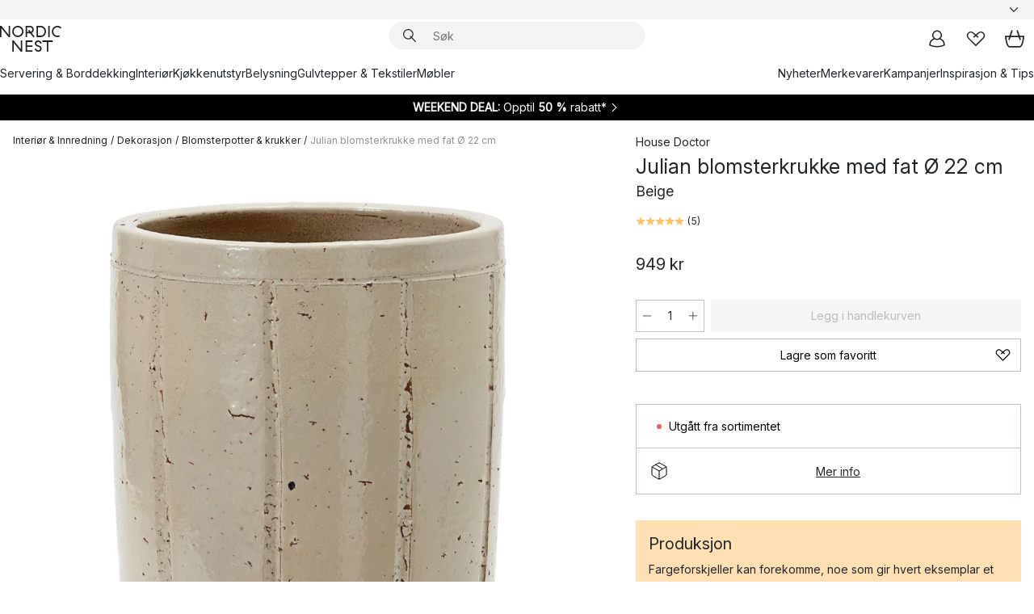

--- FILE ---
content_type: text/html; charset=utf-8
request_url: https://www.nordicnest.no/merkevarer/house-doctor/julian-blomsterkrukke-med-fat-o-22-cm/
body_size: 65773
content:
<!DOCTYPE html><html lang="nb-NO"><head><script>(function(w,i,g){w[g]=w[g]||[];if(typeof w[g].push=='function')w[g].push(i)})
(window,'GTM-WRL99SXS','google_tags_first_party');</script><script>(function(w,d,s,l){w[l]=w[l]||[];(function(){w[l].push(arguments);})('set', 'developer_id.dY2E1Nz', true);
		var f=d.getElementsByTagName(s)[0],
		j=d.createElement(s);j.async=true;j.src='/securemetrics/';
		f.parentNode.insertBefore(j,f);
		})(window,document,'script','dataLayer');</script><meta name="viewport" content="width=device-width, initial-scale=1"/><link rel="preload" as="image" imageSrcSet="/assets/blobs/house-doctor-julian-blomsterkrukke-med-fat-22-cm-beige/507028-01_1_ProductImageMain-484f66b265.jpg?preset=medium 960w,/assets/blobs/house-doctor-julian-blomsterkrukke-med-fat-22-cm-beige/507028-01_1_ProductImageMain-484f66b265.jpg?preset=medium&amp;dpr=1.5 1440w,/assets/blobs/house-doctor-julian-blomsterkrukke-med-fat-22-cm-beige/507028-01_1_ProductImageMain-484f66b265.jpg?preset=medium&amp;dpr=2 1920w" imageSizes="40vw"/><script type="module" src="/static/runtime.1c6cd4d0e538c820.js" async=""></script><script type="module" src="/static/main.1e5554d967e43fd3.js" async=""></script><script type="module" src="/static/vendor.7f95a0690cc7c913.js" async=""></script><meta name="theme-color" content="#000"/><title>Kjøp Julian blomsterkrukke med fat Ø 22 cm fra House Doctor - NordicNest.no</title><meta data-excite="true" name="description" content="Her finner du Julian blomsterkrukke med fat Ø 22 cm fra House Doctor til best pris! ✓ Fri frakt over 699 kr* ✓ Ingen tollavgift ✓ 60 dager angrerett"/><meta data-excite="true" property="og:description" content="Her finner du Julian blomsterkrukke med fat Ø 22 cm fra House Doctor til best pris! ✓ Fri frakt over 699 kr* ✓ Ingen tollavgift ✓ 60 dager angrerett"/><meta data-excite="true" property="og:image" content="/assets/blobs/house-doctor-julian-blomsterkrukke-med-fat-22-cm-beige/507028-01_1_ProductImageMain-484f66b265.jpg"/><link rel="canonical" href="https://www.nordicnest.no/merkevarer/house-doctor/julian-blomsterkrukke-med-fat-o-22-cm/" data-excite="true"/><link rel="og:url" href="https://www.nordicnest.no/merkevarer/house-doctor/julian-blomsterkrukke-med-fat-o-22-cm/" data-excite="true"/><link rel="manifest" href="/webappmanifest" crossorigin="use-credentials"/></head><script type="text/javascript">window.dataLayer = window.dataLayer || [];

            function gtag(){ dataLayer.push(arguments); }
            
            // Set default consent to 'denied' as a placeholder
            
            // Determine actual values based on customer's own requirements
            
            gtag('consent', 'default', {
            
            'ad_storage': 'denied',
            
            'ad_user_data': 'denied',
            
            'ad_personalization': 'denied',
            
            'analytics_storage': 'denied',
            
            'wait_for_update': 500
            
            });
            
            gtag('set', 'ads_data_redaction', true);</script><script id="CookieConsent" type="text/javascript" data-culture="NB" src="https://policy.app.cookieinformation.com/uc.js" data-gcm-version="2.0"></script><link rel="stylesheet" href="/static/main.ce45a92616384d33.css"/><link rel="stylesheet" href="/static/vendor.c7c4a3e591ac7730.css"/><script>(function(w,d,s,l,i){w[l]=w[l]||[];w[l].push({'gtm.start':
new Date().getTime(),event:'gtm.js'});var f=d.getElementsByTagName(s)[0],
j=d.createElement(s),dl=l!='dataLayer'?'&l='+l:'';j.defer=true;j.src=
'https://www.googletagmanager.com/gtm.js?id='+i+dl;f.parentNode.insertBefore(j,f);
})(window,document,'script','dataLayer','GTM-WRL99SXS');</script><script>document.addEventListener('load',function(e) {  if (e.target instanceof HTMLImageElement){ e.target.style.opacity = '1'}},{ capture: true });</script><div id="container"><style data-glitz="">.a{color:inherit}.b{background-color:#F3F3F3}</style><div class="a b"><style data-glitz="">.c{z-index:6}.d{height:24px}.e{position:relative}.f{align-items:center;-webkit-box-align:center}.g{grid-template-columns:1fr auto 1fr;-ms-grid-columns:1fr auto 1fr}.h{grid-template-areas:"left center right"}.i{display:-ms-grid;display:grid}.k{width:100%}.o{padding-right:16px}.p{padding-left:16px}@media (min-width: 1281px){.j{height:30px}.l{max-width:1440px}.m{margin-right:auto}.n{margin-left:auto}.q{padding-right:40px}.r{padding-left:40px}}</style><div class="c d e f g h i j k l m n o p q r"><style data-glitz="">.s{max-width:500px}.t{justify-content:center;-webkit-box-pack:center}.u{height:inherit}.v{display:-webkit-box;display:-moz-box;display:-ms-flexbox;display:-webkit-flex;display:flex}.w{grid-area:center}</style><div class="s k t u v w e"><style data-glitz="">.x{gap:8px}.y{font-size:12px}.z{pointer-events:none}.a0{will-change:transform, opacity}.a1{transform:translateY(50%)}.a2{bottom:0}.a3{position:absolute}.a4{opacity:0}</style><div class="a x y t f v u z a0 a1 a2 a3 a4"><style data-glitz="">.a5{width:24px}.a6{color:#ff9800}.a7{min-width:1.5em}.a8{min-height:1.5em}.a9{display:block}</style><svg xmlns="http://www.w3.org/2000/svg" fill="none" stroke="currentColor" stroke-linecap="square" stroke-width="1.5" viewBox="0 0 24 24" class="d a5 a6 a7 a8 a9"><path d="m4.5 11.25 5.25 5.25 9-9"></path></svg><style data-glitz="">.aa{white-space:nowrap}.ab{margin-bottom:0}.ae{line-height:1.7142857142857142}@media (min-width: 1281px){.ac{margin-bottom:0}}</style><p class="aa y ab ac ae">★ ★ ★ ★ 4.3 / 5 TRUSTPILOT</p></div><div class="a x y t f v u z a0 a1 a2 a3 a4"><svg xmlns="http://www.w3.org/2000/svg" fill="none" stroke="currentColor" stroke-linecap="square" stroke-width="1.5" viewBox="0 0 24 24" class="d a5 a6 a7 a8 a9"><path d="m4.5 11.25 5.25 5.25 9-9"></path></svg><p class="aa y ab ac ae"><style data-glitz="">.ag{text-decoration:underline}.af:hover{text-decoration:underline}.ai:hover{color:inherit}.ah:visited{color:inherit}</style><a class="af ag ah ai a" data-spa-link="true" href="/kundservice-no/bestillingsinformasjon/">FRI FRAKT OVER 699 KR*</a></p></div><div class="a x y t f v u z a0 a1 a2 a3 a4"><svg xmlns="http://www.w3.org/2000/svg" fill="none" stroke="currentColor" stroke-linecap="square" stroke-width="1.5" viewBox="0 0 24 24" class="d a5 a6 a7 a8 a9"><path d="m4.5 11.25 5.25 5.25 9-9"></path></svg><p class="aa y ab ac ae"><a class="af ag ah ai a" data-spa-link="true" href="/mine-sider/kundeklubb/">BLI MEDLEM</a><span> - FÅ 2 % PÅ ALLE KJØP </span></p></div><div class="a x y t f v u z a0 a1 a2 a3 a4"><svg xmlns="http://www.w3.org/2000/svg" fill="none" stroke="currentColor" stroke-linecap="square" stroke-width="1.5" viewBox="0 0 24 24" class="d a5 a6 a7 a8 a9"><path d="m4.5 11.25 5.25 5.25 9-9"></path></svg><p class="aa y ab ac ae">60 DAGER ANGRERETT</p></div><div class="a x y t f v u z a0 a1 a2 a3 a4"><svg xmlns="http://www.w3.org/2000/svg" fill="none" stroke="currentColor" stroke-linecap="square" stroke-width="1.5" viewBox="0 0 24 24" class="d a5 a6 a7 a8 a9"><path d="m4.5 11.25 5.25 5.25 9-9"></path></svg><p class="aa y ab ac ae"><a class="af ag ah ai a" data-spa-link="true" href="/mine-sider/kundeklubb/">SOM MEDLEM FÅR DU 2 % BONUS PÅ ALLE KJØP*</a></p></div></div><style data-glitz="">.aj{justify-self:end;-ms-grid-column-align:end}.ak{grid-area:right}.al{height:100%}.am{font-size:14px}.an{text-transform:capitalize}.ao{flex-direction:column;-webkit-box-orient:vertical;-webkit-box-direction:normal}</style><div value="nb-NO" options="" class="aj ak al am an ao v"><input type="hidden" value="nb-NO"/><style data-glitz="">.ap{border-bottom-color:transparent}.aq{border-bottom-style:solid}.ar{border-bottom-width:0}.as{border-top-color:transparent}.at{border-top-style:solid}.au{border-top-width:0}.av{border-right-color:transparent}.aw{border-right-style:solid}.ax{border-right-width:0}.ay{border-left-color:transparent}.az{border-left-style:solid}.b0{border-left-width:0}.bd{background-color:transparent}.be{font-weight:bold}.bf{padding-right:0}.bg{padding-left:0}.bh{line-height:24px}.bi{padding-bottom:3px}.bj{padding-top:3px}.bk{z-index:4}.bl{cursor:pointer}.bm{justify-content:space-between;-webkit-box-pack:justify}.bn{user-select:none;-webkit-user-select:none;-ms-user-select:none}.bo{font-variant:inherit}.bp{font-style:inherit}@media (min-width: 1281px){.b1{border-bottom-color:transparent}.b2{border-bottom-style:solid}.b3{border-bottom-width:0}.b4{border-top-color:transparent}.b5{border-top-style:solid}.b6{border-top-width:0}.b7{border-right-color:transparent}.b8{border-right-style:solid}.b9{border-right-width:0}.ba{border-left-color:transparent}.bb{border-left-style:solid}.bc{border-left-width:0}}</style><button id=":Rehc:-button" role="combobox" aria-haspopup="listbox" aria-expanded="false" aria-controls=":Rehc:-listbox" aria-label="Missing translation for selectAnOption" tabindex="0" class="ap aq ar as at au av aw ax ay az b0 b1 b2 b3 b4 b5 b6 b7 b8 b9 ba bb bc bd be bf bg bh y bi bj al bk bl f bm v a bn bo bp"><style data-glitz="">.bq{font-weight:500}.br{overflow:hidden}.bs{text-overflow:ellipsis}</style><span class="al bq k f v br bs aa"></span><style data-glitz="">.bt{margin-left:8px}.bu{flex-shrink:0}.bv{width:1.5em}.bw{height:1.5em}</style><svg xmlns="http://www.w3.org/2000/svg" fill="none" viewBox="0 0 24 24" aria-hidden="true" class="y bt bu bv bw a9"><path stroke="currentColor" stroke-linecap="round" stroke-linejoin="round" stroke-width="1.5" d="m6 9 6 6 6-6"></path></svg></button><style data-glitz="">.bx{z-index:5}</style><div class="bx e"></div></div></div></div><style data-glitz="">.by{z-index:3}.bz{top:-1px}.c0{background-color:#FFFFFF}.c1{position:-webkit-sticky;position:sticky}.c2{height:auto}.c3{align-items:inherit;-webkit-box-align:inherit}</style><header class="by bz c0 c1 c2 c3 ao"><style data-glitz="">@media (min-width: 1281px){.c4{height:66px}}</style><div class="e bm f g i c4 q r k l m n"><style data-glitz="">.c5{justify-self:flex-start}</style><div class="c5 f v"><style data-glitz="">.c7{text-decoration:none}.c6:hover{text-decoration:none}</style><a aria-label="Startside" class="ah ai c6 c7 a" data-spa-link="true" href="/merkevarer/house-doctor/julian-blomsterkrukke-med-fat-o-22-cm/"><style data-glitz="">.c8{height:32px}.c9{width:auto}</style><svg xmlns="http://www.w3.org/2000/svg" viewBox="0 0 114.24 48" class="c8 c9 a9"><path d="M87.093 48V29.814h-8.185V27.13h19.078v2.684h-8.215V48Zm-17.823-.239a6.4 6.4 0 0 1-1.92-.8 6.1 6.1 0 0 1-1.637-1.535 7 7 0 0 1-1.115-2.4l2.351-1.253a4.9 4.9 0 0 0 1.458 2.639 4.1 4.1 0 0 0 2.8.91 3.93 3.93 0 0 0 2.559-.776 2.72 2.72 0 0 0 .952-2.236 2.8 2.8 0 0 0-.312-1.386 3 3 0 0 0-.834-.939 4.6 4.6 0 0 0-1.175-.626q-.654-.238-1.369-.478-1.012-.328-2.112-.759A8.4 8.4 0 0 1 66.9 37a5.5 5.5 0 0 1-1.488-1.714 5.06 5.06 0 0 1-.581-2.519 5.5 5.5 0 0 1 .506-2.4 5.15 5.15 0 0 1 1.369-1.774 6 6 0 0 1 2.012-1.093 7.7 7.7 0 0 1 2.4-.372 6.5 6.5 0 0 1 4.167 1.342 7.07 7.07 0 0 1 2.381 3.667l-2.531 1.013a4.5 4.5 0 0 0-1.517-2.563 4.17 4.17 0 0 0-2.559-.775 3.67 3.67 0 0 0-2.649.864 2.83 2.83 0 0 0-.893 2.117 2.5 2.5 0 0 0 .312 1.3 3 3 0 0 0 .863.91 5.8 5.8 0 0 0 1.31.67q.759.284 1.622.581 1.221.417 2.277.88a7 7 0 0 1 1.83 1.133 4.8 4.8 0 0 1 1.221 1.625 5.5 5.5 0 0 1 .446 2.326 6.1 6.1 0 0 1-.5 2.578 5.2 5.2 0 0 1-1.355 1.8 5.5 5.5 0 0 1-1.965 1.058 7.9 7.9 0 0 1-2.345.346 8.6 8.6 0 0 1-1.964-.239ZM38.822 48l-13.3-16.547V48H22.84V27.13h2.678l13.3 16.577V27.13H41.5V48Zm8.905 0V27.13h12.8v2.683H50.406v6.411h10.119v2.683H50.406v6.41h10.119V48Zm14.54-26.453-6.059-7.533h-5.8v6.857h-2.682V0h8.007a7.4 7.4 0 0 1 2.8.522 6.7 6.7 0 0 1 2.217 1.461A6.9 6.9 0 0 1 62.221 4.2a7.2 7.2 0 0 1 .536 2.8 7 7 0 0 1-1 3.757 6.7 6.7 0 0 1-2.693 2.474l5.331 6.6-2.129 1.712ZM50.406 11.33h3.66L52.22 9.022l2.08-1.669 2.976 3.708A4.2 4.2 0 0 0 59.3 9.54a4.23 4.23 0 0 0 .774-2.534 4.35 4.35 0 0 0-.343-1.744 4.3 4.3 0 0 0-.931-1.371A4.2 4.2 0 0 0 57.415 3a4.5 4.5 0 0 0-1.681-.313h-5.328Zm52.406 8.75a10 10 0 0 1-3.259-2.191 10.4 10.4 0 0 1-2.188-3.309 10.6 10.6 0 0 1-.8-4.145 10.6 10.6 0 0 1 .8-4.144 10.4 10.4 0 0 1 2.188-3.309 9.9 9.9 0 0 1 3.273-2.191A10.5 10.5 0 0 1 106.918 0a9.9 9.9 0 0 1 4.048.805 12 12 0 0 1 3.274 2.146l-1.22 2.534a10 10 0 0 0-.9-.833 10.5 10.5 0 0 0-1.768-1.165 7.54 7.54 0 0 0-3.556-.8 7.8 7.8 0 0 0-2.991.567 7.2 7.2 0 0 0-2.4 1.579 7.3 7.3 0 0 0-1.591 2.445 8.35 8.35 0 0 0-.581 3.16 8.35 8.35 0 0 0 .581 3.161 7.3 7.3 0 0 0 1.591 2.444 7.2 7.2 0 0 0 2.4 1.58 7.8 7.8 0 0 0 2.991.567 9.6 9.6 0 0 0 1.859-.179 8.5 8.5 0 0 0 1.98-.686l.476 2.684a17 17 0 0 1-2.262.656 10.37 10.37 0 0 1-6.042-.581Zm-13.054.791V0h2.678v20.87Zm-21.665 0V0h7.143a10.7 10.7 0 0 1 4.107.79 10.2 10.2 0 0 1 3.3 2.176 9.9 9.9 0 0 1 2.188 3.294 10.9 10.9 0 0 1 .789 4.174 10.9 10.9 0 0 1-.789 4.174 10 10 0 0 1-2.185 3.292 10.2 10.2 0 0 1-3.3 2.176 10.7 10.7 0 0 1-4.107.79Zm2.678-2.684h4.464a8.3 8.3 0 0 0 3.081-.566 7.2 7.2 0 0 0 2.44-1.595 7.4 7.4 0 0 0 1.607-2.46 8.3 8.3 0 0 0 .581-3.13 8.2 8.2 0 0 0-.581-3.116 7.26 7.26 0 0 0-4.047-4.055 8.1 8.1 0 0 0-3.081-.581h-4.464ZM15.982 20.87 2.678 4.323V20.87H0V0h2.678l13.3 16.577V0h2.678v20.87Zm13.074-.791a9.96 9.96 0 0 1-5.491-5.5 10.8 10.8 0 0 1-.789-4.145 10.8 10.8 0 0 1 .789-4.144 9.95 9.95 0 0 1 5.491-5.5A10.7 10.7 0 0 1 33.194 0a10.85 10.85 0 0 1 4.152.791 9.9 9.9 0 0 1 3.3 2.19 10.2 10.2 0 0 1 2.173 3.31 10.8 10.8 0 0 1 .789 4.144 10.8 10.8 0 0 1-.789 4.145 10.2 10.2 0 0 1-2.173 3.309 9.9 9.9 0 0 1-3.3 2.191 10.8 10.8 0 0 1-4.152.79 10.7 10.7 0 0 1-4.138-.791M30.1 3.264a7.19 7.19 0 0 0-4.063 4.07 8.2 8.2 0 0 0-.58 3.1 8.2 8.2 0 0 0 .58 3.1A7.18 7.18 0 0 0 30.1 17.6a8.53 8.53 0 0 0 6.191 0 7.18 7.18 0 0 0 4.063-4.069 8.2 8.2 0 0 0 .581-3.1 8.2 8.2 0 0 0-.581-3.1 7.19 7.19 0 0 0-4.063-4.07 8.53 8.53 0 0 0-6.191 0Z" style="fill:#1e2022"></path></svg></a></div><style data-glitz="">.ca{transition-timing-function:ease-out}.cb{transition-duration:200ms}.cc{transition-property:background, box-shadow;-webkit-transition-property:background, box-shadow;-moz-transition-property:background, box-shadow}.cd{z-index:1}@media (min-width: 1281px){.ce{width:400px}.cf{align-items:center;-webkit-box-align:center}}</style><form role="search" class="ca cb cc k e cd v ce cf" action=""><style data-glitz="">.cg{border-bottom-width:thin}.ch{border-top-width:thin}.ci{border-right-width:thin}.cj{border-left-width:thin}.ck{height:34px}.cl{border-radius:50px}.cq{transition-property:background-color;-webkit-transition-property:background-color;-moz-transition-property:background-color}@media (max-width: 1280px){.cm{border-bottom-color:transparent}.cn{margin-bottom:8px}.co{margin-right:12px}.cp{margin-left:12px}}</style><div class="b aq ap cg at as ch aw av ci az ay cj ck cd k f v cl cm cn co cp ca cb cq"><style data-glitz="">.cr{padding-bottom:0}.cs{padding-top:0}.ct{border-radius:0}.cu{text-transform:initial}.d1{font-size:16px}.d2{transition-property:color, background, opacity, border-color;-webkit-transition-property:color, background, opacity, border-color;-moz-transition-property:color, background, opacity, border-color}.d3{border-bottom-width:1px}.d4{border-top-width:1px}.d5{border-right-width:1px}.d6{border-left-width:1px}@media (hover: hover){.cv:hover{border-bottom-color:transparent}.cw:hover{border-top-color:transparent}.cx:hover{border-right-color:transparent}.cy:hover{border-left-color:transparent}.cz:hover{background-color:transparent}.d0:hover{color:inherit}}</style><button tabindex="0" type="submit" aria-label="Søk" data-test-id="quick-search-btn" class="bt cr cs bf bg bu ct a bd cu f t v cv cw cx cy cz d0 bh d1 ca cb d2 ap aq d3 as at d4 av aw d5 ay az d6 bn bo bp"><style data-glitz="">.d7{margin-bottom:8px}.d8{margin-top:8px}.d9{margin-right:8px}.da{height:16px}.db{width:16px}</style><svg xmlns="http://www.w3.org/2000/svg" viewBox="0 0 26.414 26.414" class="d7 d8 d9 bt da db a9"><defs><style>.search_svg__a{fill:none;stroke:#1e2022;stroke-linecap:square;stroke-miterlimit:10;stroke-width:2px}</style></defs><g transform="translate(1 1)"><circle cx="9.5" cy="9.5" r="9.5" class="search_svg__a"></circle><path d="m14 14 10 10" class="search_svg__a"></path></g></svg></button><style data-glitz="">.dd{flex-grow:1;-webkit-box-flex:1}.dj{border-bottom-style:none}.dk{border-top-style:none}.dl{border-right-style:none}.dm{border-left-style:none}.dn{padding-left:12px}.dc::-webkit-search-cancel-button{display:none}.de:focus{outline-style:none}.df:focus{border-bottom-style:none}.dg:focus{border-top-style:none}.dh:focus{border-right-style:none}.di:focus{border-left-style:none}</style><input tabindex="0" aria-label="Søk" aria-disabled="false" role="combobox" type="search" autoComplete="off" aria-autocomplete="list" aria-activedescendant="-1-item-" aria-expanded="false" aria-controls="suggestions" aria-owns="suggestions" placeholder="Søk" data-test-id="quick-search-input" class="dc dd de df dg dh di dj dk dl dm bd u k dn am" name="q" value=""/><style data-glitz="">.do{visibility:hidden}</style><button type="button" tabindex="0" aria-label="LUKK" class="d9 cr cs bf bg bu do ct a bd cu f t v cv cw cx cy cz d0 bh d1 ca cb d2 ap aq d3 as at d4 av aw d5 ay az d6 bn bo bp"><svg xmlns="http://www.w3.org/2000/svg" viewBox="0 0 32 32" class="d7 d8 d9 bt da db a9"><path fill="none" stroke="currentColor" stroke-linecap="square" stroke-miterlimit="10" stroke-width="2" d="m16 16-8.657 8.656L16 16 7.343 7.343 16 16l8.656-8.657L16 16l8.657 8.657z"></path></svg></button></div><style data-glitz="">.dp{left:12px}.dq{top:40px}.dr{width:calc(100% - 24px)}.ds{border-radius:16px}.dv{transition-property:border-color, box-shadow;-webkit-transition-property:border-color, box-shadow;-moz-transition-property:border-color, box-shadow}.dw{height:0}.dx{background-color:white}@media (min-width: 1281px){.dt{left:0}.du{width:100%}}</style><div class="dp dq dr a3 ar aq ap au at as ax aw av b0 az ay ds dt du ca cb dv dw br dx b6"><style data-glitz="">.dy{padding-bottom:16px}.dz{padding-top:8px}</style><div class="dy dz"></div></div></form><style data-glitz="">.e0{justify-self:flex-end}</style><div class="e0 f v"><style data-glitz="">.e1{padding-bottom:11px}.e2{padding-top:11px}.e3{padding-right:11px}.e4{padding-left:11px}</style><a aria-label="Mine sider" data-test-id="my-pages-button" class="ct a bd cu f t v cv cw cx cy cz d0 bh d1 e1 e2 e3 e4 ca cb d2 ap aq d3 as at d4 av aw d5 ay az d6 ai c6 c7" data-spa-link="true" href=""><svg xmlns="http://www.w3.org/2000/svg" viewBox="0 0 32 32" data-test-id="my-pages-link" class="bv bw a9"><defs><style>.user_svg__a{fill:none;stroke:#1e2022;stroke-miterlimit:10;stroke-width:2px}</style></defs><circle cx="7" cy="7" r="7" class="user_svg__a" transform="translate(9 3)"></circle><path d="M12.007 15.645A11.44 11.44 0 0 0 4 26.375 27 27 0 0 0 16 29a27 27 0 0 0 12-2.625 11.44 11.44 0 0 0-8-10.73" class="user_svg__a"></path></svg></a><style data-glitz="">.e5{overflow:visible}</style><a aria-label="Mine favoritter" class="e5 e ct a bd cu f t v cv cw cx cy cz d0 bh d1 e1 e2 e3 e4 ca cb d2 ap aq d3 as at d4 av aw d5 ay az d6 ai c6 c7" data-spa-link="true" href=""><svg xmlns="http://www.w3.org/2000/svg" fill="none" viewBox="0 0 32 32" data-test-id="my-wishlist-link" class="bv bw a9"><path stroke="currentColor" stroke-linecap="square" stroke-miterlimit="10" stroke-width="2" d="m13 13 7.071-6.317a5.866 5.866 0 0 1 8.225 0 5.7 5.7 0 0 1 0 8.127L15.959 27 3.7 14.81a5.7 5.7 0 0 1 0-8.127 5.866 5.866 0 0 1 8.225 0S16.582 10.533 19 13"></path></svg></a><button aria-label="Handlekurv" title="Du har 0 produkter i  handlevognen." data-test-id="header-cart-icon" class="e5 e ct a bd cu f t v cv cw cx cy cz d0 bh d1 e1 e2 e3 e4 ca cb d2 ap aq d3 as at d4 av aw d5 ay az d6 bn bo bp"><svg xmlns="http://www.w3.org/2000/svg" fill="none" viewBox="0 0 28.138 25.265" data-test-id="minicart-link" class="bv bw a9"><g stroke="currentColor" stroke-linecap="square" stroke-miterlimit="10" stroke-width="2"><path d="m18.069 1.265 4 12M10.069 1.265l-4 12M1.069 9.265h26s-1 15-6 15h-14c-5 0-6-15-6-15Z"></path></g></svg></button></div></div><style data-glitz="">.e6{min-height:44px}</style><nav class="e6 k dy dz"><div class="bm v q r k l m n"><style data-glitz="">.e7{gap:24px}.e8{list-style:none}.e9{margin-top:0}.ea{margin-right:0}.eb{margin-left:0}</style><ul class="e7 v e8 cr cs bf bg ab e9 ea eb"><li><a data-test-id="product-category-tabs" class="af aa a9 bq am ah ai c7 a" data-spa-link="true" href="/servering-og-borddekking/">Servering &amp; Borddekking</a></li><li><a data-test-id="product-category-tabs" class="af aa a9 bq am ah ai c7 a" data-spa-link="true" href="/innredning/">Interiør</a></li><li><a data-test-id="product-category-tabs" class="af aa a9 bq am ah ai c7 a" data-spa-link="true" href="/kjokken--matlaging/">Kjøkkenutstyr</a></li><li><a data-test-id="product-category-tabs" class="af aa a9 bq am ah ai c7 a" data-spa-link="true" href="/belysning/">Belysning</a></li><li><a data-test-id="product-category-tabs" class="af aa a9 bq am ah ai c7 a" data-spa-link="true" href="/gulvtepper--stoff/">Gulvtepper &amp; Tekstiler</a></li><li><a data-test-id="product-category-tabs" class="af aa a9 bq am ah ai c7 a" data-spa-link="true" href="/mobler/">Møbler</a></li></ul><ul class="e7 v e8 cr cs bf bg ab e9 ea eb"><li><a class="bq af aa a9 am ah ai c7 a" data-spa-link="true" href="/nyheter/">Nyheter</a></li><li><a class="bq af aa a9 am ah ai c7 a" data-spa-link="true" href="/merkevarer/">Merkevarer</a></li><li><a class="bq af aa a9 am ah ai c7 a" data-spa-link="true" href="/kampanjer/">Kampanjer</a></li><li><a class="bq af aa a9 am ah ai c7 a" data-spa-link="true" href="/inspirasjon-tips/">Inspirasjon &amp; Tips</a></li></ul></div></nav></header><div style="display:contents"><style data-glitz="">.ee{width:440px}.ef{top:0}.eg{left:100%}.eh{will-change:transform}.ei{max-width:100%}.ej{position:fixed}@media (min-width: 1281px){.ec{display:none}.ed{width:auto}}</style><div class="c0 br ec ed ee a2 ef eg eh ei ao v ej"><style data-glitz="">.ek{padding-bottom:4px}.el{padding-top:4px}</style><div class="ek el a9 e"><style data-glitz="">.em{transform:translate(-50%, -50%)}.en{top:50%}.eo{left:50%}</style><svg xmlns="http://www.w3.org/2000/svg" viewBox="0 0 114.24 48" class="em en eo a3 c8 c9 a9"><path d="M87.093 48V29.814h-8.185V27.13h19.078v2.684h-8.215V48Zm-17.823-.239a6.4 6.4 0 0 1-1.92-.8 6.1 6.1 0 0 1-1.637-1.535 7 7 0 0 1-1.115-2.4l2.351-1.253a4.9 4.9 0 0 0 1.458 2.639 4.1 4.1 0 0 0 2.8.91 3.93 3.93 0 0 0 2.559-.776 2.72 2.72 0 0 0 .952-2.236 2.8 2.8 0 0 0-.312-1.386 3 3 0 0 0-.834-.939 4.6 4.6 0 0 0-1.175-.626q-.654-.238-1.369-.478-1.012-.328-2.112-.759A8.4 8.4 0 0 1 66.9 37a5.5 5.5 0 0 1-1.488-1.714 5.06 5.06 0 0 1-.581-2.519 5.5 5.5 0 0 1 .506-2.4 5.15 5.15 0 0 1 1.369-1.774 6 6 0 0 1 2.012-1.093 7.7 7.7 0 0 1 2.4-.372 6.5 6.5 0 0 1 4.167 1.342 7.07 7.07 0 0 1 2.381 3.667l-2.531 1.013a4.5 4.5 0 0 0-1.517-2.563 4.17 4.17 0 0 0-2.559-.775 3.67 3.67 0 0 0-2.649.864 2.83 2.83 0 0 0-.893 2.117 2.5 2.5 0 0 0 .312 1.3 3 3 0 0 0 .863.91 5.8 5.8 0 0 0 1.31.67q.759.284 1.622.581 1.221.417 2.277.88a7 7 0 0 1 1.83 1.133 4.8 4.8 0 0 1 1.221 1.625 5.5 5.5 0 0 1 .446 2.326 6.1 6.1 0 0 1-.5 2.578 5.2 5.2 0 0 1-1.355 1.8 5.5 5.5 0 0 1-1.965 1.058 7.9 7.9 0 0 1-2.345.346 8.6 8.6 0 0 1-1.964-.239ZM38.822 48l-13.3-16.547V48H22.84V27.13h2.678l13.3 16.577V27.13H41.5V48Zm8.905 0V27.13h12.8v2.683H50.406v6.411h10.119v2.683H50.406v6.41h10.119V48Zm14.54-26.453-6.059-7.533h-5.8v6.857h-2.682V0h8.007a7.4 7.4 0 0 1 2.8.522 6.7 6.7 0 0 1 2.217 1.461A6.9 6.9 0 0 1 62.221 4.2a7.2 7.2 0 0 1 .536 2.8 7 7 0 0 1-1 3.757 6.7 6.7 0 0 1-2.693 2.474l5.331 6.6-2.129 1.712ZM50.406 11.33h3.66L52.22 9.022l2.08-1.669 2.976 3.708A4.2 4.2 0 0 0 59.3 9.54a4.23 4.23 0 0 0 .774-2.534 4.35 4.35 0 0 0-.343-1.744 4.3 4.3 0 0 0-.931-1.371A4.2 4.2 0 0 0 57.415 3a4.5 4.5 0 0 0-1.681-.313h-5.328Zm52.406 8.75a10 10 0 0 1-3.259-2.191 10.4 10.4 0 0 1-2.188-3.309 10.6 10.6 0 0 1-.8-4.145 10.6 10.6 0 0 1 .8-4.144 10.4 10.4 0 0 1 2.188-3.309 9.9 9.9 0 0 1 3.273-2.191A10.5 10.5 0 0 1 106.918 0a9.9 9.9 0 0 1 4.048.805 12 12 0 0 1 3.274 2.146l-1.22 2.534a10 10 0 0 0-.9-.833 10.5 10.5 0 0 0-1.768-1.165 7.54 7.54 0 0 0-3.556-.8 7.8 7.8 0 0 0-2.991.567 7.2 7.2 0 0 0-2.4 1.579 7.3 7.3 0 0 0-1.591 2.445 8.35 8.35 0 0 0-.581 3.16 8.35 8.35 0 0 0 .581 3.161 7.3 7.3 0 0 0 1.591 2.444 7.2 7.2 0 0 0 2.4 1.58 7.8 7.8 0 0 0 2.991.567 9.6 9.6 0 0 0 1.859-.179 8.5 8.5 0 0 0 1.98-.686l.476 2.684a17 17 0 0 1-2.262.656 10.37 10.37 0 0 1-6.042-.581Zm-13.054.791V0h2.678v20.87Zm-21.665 0V0h7.143a10.7 10.7 0 0 1 4.107.79 10.2 10.2 0 0 1 3.3 2.176 9.9 9.9 0 0 1 2.188 3.294 10.9 10.9 0 0 1 .789 4.174 10.9 10.9 0 0 1-.789 4.174 10 10 0 0 1-2.185 3.292 10.2 10.2 0 0 1-3.3 2.176 10.7 10.7 0 0 1-4.107.79Zm2.678-2.684h4.464a8.3 8.3 0 0 0 3.081-.566 7.2 7.2 0 0 0 2.44-1.595 7.4 7.4 0 0 0 1.607-2.46 8.3 8.3 0 0 0 .581-3.13 8.2 8.2 0 0 0-.581-3.116 7.26 7.26 0 0 0-4.047-4.055 8.1 8.1 0 0 0-3.081-.581h-4.464ZM15.982 20.87 2.678 4.323V20.87H0V0h2.678l13.3 16.577V0h2.678v20.87Zm13.074-.791a9.96 9.96 0 0 1-5.491-5.5 10.8 10.8 0 0 1-.789-4.145 10.8 10.8 0 0 1 .789-4.144 9.95 9.95 0 0 1 5.491-5.5A10.7 10.7 0 0 1 33.194 0a10.85 10.85 0 0 1 4.152.791 9.9 9.9 0 0 1 3.3 2.19 10.2 10.2 0 0 1 2.173 3.31 10.8 10.8 0 0 1 .789 4.144 10.8 10.8 0 0 1-.789 4.145 10.2 10.2 0 0 1-2.173 3.309 9.9 9.9 0 0 1-3.3 2.191 10.8 10.8 0 0 1-4.152.79 10.7 10.7 0 0 1-4.138-.791M30.1 3.264a7.19 7.19 0 0 0-4.063 4.07 8.2 8.2 0 0 0-.58 3.1 8.2 8.2 0 0 0 .58 3.1A7.18 7.18 0 0 0 30.1 17.6a8.53 8.53 0 0 0 6.191 0 7.18 7.18 0 0 0 4.063-4.069 8.2 8.2 0 0 0 .581-3.1 8.2 8.2 0 0 0-.581-3.1 7.19 7.19 0 0 0-4.063-4.07 8.53 8.53 0 0 0-6.191 0Z" style="fill:#1e2022"></path></svg><style data-glitz="">.ep{float:right}</style><button class="ep ct a bd cu f t v cv cw cx cy cz d0 bh d1 e1 e2 e3 e4 ca cb d2 ap aq d3 as at d4 av aw d5 ay az d6 br e bn bo bp"><svg xmlns="http://www.w3.org/2000/svg" viewBox="0 0 32 32" class="bv bw a9"><path fill="none" stroke="currentColor" stroke-linecap="square" stroke-miterlimit="10" stroke-width="2" d="m16 16-8.657 8.656L16 16 7.343 7.343 16 16l8.656-8.657L16 16l8.657 8.657z"></path></svg></button></div><style data-glitz="">.eq{grid-template-columns:repeat(2, 1fr);-ms-grid-columns:repeat(2, 1fr)}</style><div class="eq i"><style data-glitz="">.es{padding-bottom:12px}.et{padding-top:12px}.eu{transition-duration:300ms}.ev{padding-right:23px}.ew{padding-left:23px}.ex{color:black}.f4{border-bottom-color:#bbbcbc}.f5{border-top-color:#bbbcbc}.f6{border-right-color:#bbbcbc}.f7{border-left-color:#bbbcbc}.er:focus-visible{outline-offset:-2px}@media (hover: hover){.ey:hover{border-bottom-color:#bbbcbc}.ez:hover{border-top-color:#bbbcbc}.f0:hover{border-right-color:#bbbcbc}.f1:hover{border-left-color:#bbbcbc}.f2:hover{background-color:#f5f5f5}.f3:hover{color:black}}</style><button class="c0 er es et ar au ax b0 cu cq eu bq am f t v bh ev ew ct ex ey ez f0 f1 f2 f3 ca f4 aq f5 at f6 aw f7 az bn bo bp">Produkter</button><style data-glitz="">.f8{background-color:#ebebeb}</style><button class="f8 er es et ar au ax b0 cu cq eu bq am f t v bh ev ew ct ex ey ez f0 f1 f2 f3 ca f4 aq f5 at f6 aw f7 az bn bo bp">Annet</button></div><style data-glitz="">.f9{overflow-x:hidden}</style><nav class="al f9 e dd"><style data-glitz="">.fa{will-change:opacity, transform}</style><div class="fa ao v a2 ef al k a3"><style data-glitz="">.fb{overflow-y:auto}.fc{-webkit-overflow-scrolling:touch}</style><ul class="fb fc e8 cr cs bf bg ab e9 ea eb"><style data-glitz="">@media (max-width: 1280px){.fd{border-bottom-style:solid}.fe{border-bottom-width:1px}.ff{border-bottom-color:#f5f5f5}}</style><li class="fd fe ff"><style data-glitz="">.fg{padding-right:24px}.fh{padding-left:24px}@media (max-width: 1280px){.fi{padding-bottom:16px}.fj{padding-top:16px}.fk{padding-right:24px}.fl{padding-left:24px}.fm{font-size:16px}.fn{font-weight:500}}</style><a data-test-id="sidebar-product-category" class="es et fg fh aa k f bm v fi fj fk fl fm fn ah ai c6 c7 a" data-spa-link="true" href="/servering-og-borddekking/">Servering &amp; Borddekking<style data-glitz="">.fo{transform:rotate(270deg)}</style><svg xmlns="http://www.w3.org/2000/svg" fill="none" viewBox="0 0 24 24" class="y fo bv bw a9"><path fill="currentColor" d="M4.943 9.75 6 8.693l6 6 6-6 1.058 1.057L12 16.808z"></path></svg></a></li><li class="fd fe ff"><a data-test-id="sidebar-product-category" class="es et fg fh aa k f bm v fi fj fk fl fm fn ah ai c6 c7 a" data-spa-link="true" href="/innredning/">Interiør<svg xmlns="http://www.w3.org/2000/svg" fill="none" viewBox="0 0 24 24" class="y fo bv bw a9"><path fill="currentColor" d="M4.943 9.75 6 8.693l6 6 6-6 1.058 1.057L12 16.808z"></path></svg></a></li><li class="fd fe ff"><a data-test-id="sidebar-product-category" class="es et fg fh aa k f bm v fi fj fk fl fm fn ah ai c6 c7 a" data-spa-link="true" href="/kjokken--matlaging/">Kjøkkenutstyr<svg xmlns="http://www.w3.org/2000/svg" fill="none" viewBox="0 0 24 24" class="y fo bv bw a9"><path fill="currentColor" d="M4.943 9.75 6 8.693l6 6 6-6 1.058 1.057L12 16.808z"></path></svg></a></li><li class="fd fe ff"><a data-test-id="sidebar-product-category" class="es et fg fh aa k f bm v fi fj fk fl fm fn ah ai c6 c7 a" data-spa-link="true" href="/belysning/">Belysning<svg xmlns="http://www.w3.org/2000/svg" fill="none" viewBox="0 0 24 24" class="y fo bv bw a9"><path fill="currentColor" d="M4.943 9.75 6 8.693l6 6 6-6 1.058 1.057L12 16.808z"></path></svg></a></li><li class="fd fe ff"><a data-test-id="sidebar-product-category" class="es et fg fh aa k f bm v fi fj fk fl fm fn ah ai c6 c7 a" data-spa-link="true" href="/gulvtepper--stoff/">Gulvtepper &amp; Tekstiler<svg xmlns="http://www.w3.org/2000/svg" fill="none" viewBox="0 0 24 24" class="y fo bv bw a9"><path fill="currentColor" d="M4.943 9.75 6 8.693l6 6 6-6 1.058 1.057L12 16.808z"></path></svg></a></li><li class="fd fe ff"><a data-test-id="sidebar-product-category" class="es et fg fh aa k f bm v fi fj fk fl fm fn ah ai c6 c7 a" data-spa-link="true" href="/mobler/">Møbler<svg xmlns="http://www.w3.org/2000/svg" fill="none" viewBox="0 0 24 24" class="y fo bv bw a9"><path fill="currentColor" d="M4.943 9.75 6 8.693l6 6 6-6 1.058 1.057L12 16.808z"></path></svg></a></li><style data-glitz="">.fp{color:#ffffff}.fq{background-color:#000000}.fr{margin-bottom:12px}</style><li class="fp fq fr"><style data-glitz="">.fs{padding-right:12px}.fu{gap:16px}.fv{flex-direction:row;-webkit-box-orient:horizontal;-webkit-box-direction:normal}.ft:hover{color:white}</style><a class="es et fs dn ft f fu t fv v al ah c6 c7 a" data-spa-link="true" href="/kampanjer/"><p class="ab am ac ae">Kampanjer</p><svg xmlns="http://www.w3.org/2000/svg" fill="none" viewBox="0 0 24 24" class="fo bv bw a9"><path fill="currentColor" d="M4.943 9.75 6 8.693l6 6 6-6 1.058 1.057L12 16.808z"></path></svg></a></li><style data-glitz="">.fw{padding-bottom:8px}.fx{padding-right:8px}.fy{padding-left:8px}.fz{grid-template-columns:repeat(3, minmax(0, 1fr));-ms-grid-columns:repeat(3, minmax(0, 1fr))}</style><li class="y fw dz fx fy k fz i"><a class="fw dz fs dn ao v f ah ai c6 c7 a" data-spa-link="true" href="/mine-sider/"><style data-glitz="">.g0{object-fit:contain}.g1{width:28px}.g2{height:28px}.g3{transition-timing-function:ease-in}.g4{transition-property:opacity;-webkit-transition-property:opacity;-moz-transition-property:opacity}</style><img loading="lazy" height="32" width="32" src="/assets/contentful/p7vzp7ftmsr1/6Dv5NcRbiecSL4BHRkLZu2/564403beeebfb0475d7532f96f7e26ee/user.svg" class="g0 g1 g2 g3 cb g4 a4 ei"/><style data-glitz="">.g5{text-align:center}.g6{margin-top:12px}</style><div class="g5 g6 bs br aa c7">Mine sider</div></a><a class="fw dz fs dn ao v f ah ai c6 c7 a" data-spa-link="true" href="/mine-favoritter/"><img loading="lazy" alt="" height="24" width="25" src="/assets/contentful/p7vzp7ftmsr1/4BCENhWV3QUyH3fOxk0HMK/cf76b3bf637272b8940f43ff998b27d2/heart_icon.svg" class="g0 g1 g2 g3 cb g4 a4 ei"/><div class="g5 g6 bs br aa c7">Mine favoritter</div></a><a class="fw dz fs dn ao v f ah ai c6 c7 a" data-spa-link="true" href="/kundservice-no/"><img loading="lazy" height="26" width="28" src="/assets/contentful/p7vzp7ftmsr1/5U7VZK0g3BGd1pAhnnxh4F/cb81a86a5837bf258e89a7d3d9bd309c/nn-icon-service_2.svg" class="g0 g1 g2 g3 cb g4 a4 ei"/><div class="g5 g6 bs br aa c7">Kundeservice</div></a></li></ul></div><div class="fa ao v a2 ef al k a3"><ul class="fb fc e8 cr cs bf bg ab e9 ea eb"><li class="fd fe ff"><a data-test-id="sidebar-product-category" class="es et fg fh aa k f bm v fi fj fk fl fm fn ah ai c6 c7 a" data-spa-link="true" href="/nyheter/">Nyheter</a></li><li class="fd fe ff"><a data-test-id="sidebar-product-category" class="es et fg fh aa k f bm v fi fj fk fl fm fn ah ai c6 c7 a" data-spa-link="true" href="/merkevarer/">Merkevarer</a></li><li class="fd fe ff"><a data-test-id="sidebar-product-category" class="es et fg fh aa k f bm v fi fj fk fl fm fn ah ai c6 c7 a" data-spa-link="true" href="/kampanjer/">Kampanjer</a></li><li class="fd fe ff"><a data-test-id="sidebar-product-category" class="es et fg fh aa k f bm v fi fj fk fl fm fn ah ai c6 c7 a" data-spa-link="true" href="/inspirasjon-tips/">Inspirasjon &amp; Tips<svg xmlns="http://www.w3.org/2000/svg" fill="none" viewBox="0 0 24 24" class="y fo bv bw a9"><path fill="currentColor" d="M4.943 9.75 6 8.693l6 6 6-6 1.058 1.057L12 16.808z"></path></svg></a></li><li class="fd fe ff"><a data-test-id="sidebar-product-category" class="es et fg fh aa k f bm v fi fj fk fl fm fn ah ai c6 c7 a" data-spa-link="true" href="/rom/">Rom<svg xmlns="http://www.w3.org/2000/svg" fill="none" viewBox="0 0 24 24" class="y fo bv bw a9"><path fill="currentColor" d="M4.943 9.75 6 8.693l6 6 6-6 1.058 1.057L12 16.808z"></path></svg></a></li><li class="fd fe ff"><a data-test-id="sidebar-product-category" class="es et fg fh aa k f bm v fi fj fk fl fm fn ah ai c6 c7 a" data-spa-link="true" href="/gavetips/">Gavetips</a></li><li class="fd fe ff"><a data-test-id="sidebar-product-category" class="es et fg fh aa k f bm v fi fj fk fl fm fn ah ai c6 c7 a" data-spa-link="true" href="/a-a/mummibutikk/">Mummibutikk</a></li><li class="fd fe ff"><a data-test-id="sidebar-product-category" class="es et fg fh aa k f bm v fi fj fk fl fm fn ah ai c6 c7 a" data-spa-link="true" href="/bestselgere/">Bestselgere</a></li><li class="fd fe ff"><a data-test-id="sidebar-product-category" class="es et fg fh aa k f bm v fi fj fk fl fm fn ah ai c6 c7 a" data-spa-link="true" href="/mine-sider/kundeklubb/">Kundeklubb</a></li><li class="fp fq fr"><a class="es et fs dn ft f fu t fv v al ah c6 c7 a" data-spa-link="true" href="/kampanjer/"><p class="ab am ac ae">Kampanjer</p><svg xmlns="http://www.w3.org/2000/svg" fill="none" viewBox="0 0 24 24" class="fo bv bw a9"><path fill="currentColor" d="M4.943 9.75 6 8.693l6 6 6-6 1.058 1.057L12 16.808z"></path></svg></a></li><li class="y fw dz fx fy k fz i"><a class="fw dz fs dn ao v f ah ai c6 c7 a" data-spa-link="true" href="/mine-sider/"><img loading="lazy" height="32" width="32" src="/assets/contentful/p7vzp7ftmsr1/6Dv5NcRbiecSL4BHRkLZu2/564403beeebfb0475d7532f96f7e26ee/user.svg" class="g0 g1 g2 g3 cb g4 a4 ei"/><div class="g5 g6 bs br aa c7">Mine sider</div></a><a class="fw dz fs dn ao v f ah ai c6 c7 a" data-spa-link="true" href="/mine-favoritter/"><img loading="lazy" alt="" height="24" width="25" src="/assets/contentful/p7vzp7ftmsr1/4BCENhWV3QUyH3fOxk0HMK/cf76b3bf637272b8940f43ff998b27d2/heart_icon.svg" class="g0 g1 g2 g3 cb g4 a4 ei"/><div class="g5 g6 bs br aa c7">Mine favoritter</div></a><a class="fw dz fs dn ao v f ah ai c6 c7 a" data-spa-link="true" href="/kundservice-no/"><img loading="lazy" height="26" width="28" src="/assets/contentful/p7vzp7ftmsr1/5U7VZK0g3BGd1pAhnnxh4F/cb81a86a5837bf258e89a7d3d9bd309c/nn-icon-service_2.svg" class="g0 g1 g2 g3 cb g4 a4 ei"/><div class="g5 g6 bs br aa c7">Kundeservice</div></a></li></ul></div></nav><div class="es et o p f8 bm v"><style data-glitz="">.g7{text-transform:none}</style><a data-test-id="mobile-menu-my-pages-button" class="g7 x bg fw dz ct a bd f t v cv cw cx cy cz d0 bh y e3 ca cb d2 ap aq d3 as at d4 av aw d5 ay az d6 ai c6 c7" data-spa-link="true" href=""><svg xmlns="http://www.w3.org/2000/svg" viewBox="0 0 32 32" class="bv bw a9"><defs><style>.user_svg__a{fill:none;stroke:#1e2022;stroke-miterlimit:10;stroke-width:2px}</style></defs><circle cx="7" cy="7" r="7" class="user_svg__a" transform="translate(9 3)"></circle><path d="M12.007 15.645A11.44 11.44 0 0 0 4 26.375 27 27 0 0 0 16 29a27 27 0 0 0 12-2.625 11.44 11.44 0 0 0-8-10.73" class="user_svg__a"></path></svg><span class="d1">Logg inn</span></a><style data-glitz="">.g8{display:-webkit-inline-box;display:-moz-inline-box;display:-ms-inline-flexbox;display:-webkit-inline-flex;display:inline-flex}</style><div class="y f g8 e"><style data-glitz="">.g9{min-width:100%}.ga{padding-bottom:7px}.gb{padding-top:7px}.gd{background-color:transparent;background-color:initial}.ge{font-weight:inherit}.gf{font-family:inherit}.gg{appearance:none;-webkit-appearance:none;-moz-appearance:none;-ms-appearance:none}.gc:focus{outline-width:0}</style><select class="y fg g9 bh ga gb ew de gc gd ar au ax b0 a ge bo bp gf gg"></select><style data-glitz="">.gh{right:0}</style><svg xmlns="http://www.w3.org/2000/svg" fill="none" viewBox="0 0 24 24" class="z gh a3 bv bw a9"><path fill="currentColor" d="M4.943 9.75 6 8.693l6 6 6-6 1.058 1.057L12 16.808z"></path></svg></div></div></div></div><div style="display:contents"><style data-glitz="">.gi:hover{color:#ffffff}</style><div class="gi fp fq ek el fx fy"><style data-glitz="">@media (min-width: 769px){.gj{max-width:1600px}.gk{margin-right:auto}.gl{margin-left:auto}}</style><div class="g3 cb g4 u t fv f v k gj gk gl"><style data-glitz="">.gn{text-decoration-line:none;-webkit-text-decoration-line:none}.gm:hover{text-decoration-line:underline;-webkit-text-decoration-line:underline}</style><a class="gm x f v gn am ah ai c6 c7 a" data-spa-link="true" href="/kampanjer/"><style data-glitz="">@media (max-width: 1280px){.go{text-align:center}.gp{margin-bottom:0}}</style><p class="ab go gp ac ae am"><b>WEEKEND DEAL:</b><span> Opptil </span><b>50 %</b><span> rabatt*</span></p><svg xmlns="http://www.w3.org/2000/svg" fill="none" viewBox="0 0 24 24" class="bu y fo bv bw a9"><path fill="currentColor" d="M4.943 9.75 6 8.693l6 6 6-6 1.058 1.057L12 16.808z"></path></svg></a></div></div></div><div></div><style data-glitz="">@media (max-width: 1280px){.gq{grid-template-columns:1.5fr 1fr;-ms-grid-columns:1.5fr 1fr}.gr{padding-right:0}.gs{padding-left:0}.gt{grid-column-gap:8px}}@media (min-width: 769px){.gu{align-items:start;-webkit-box-align:start}.gv{grid-row-gap:60px}.gw{display:-ms-grid;display:grid}}@media (min-width: 1281px){.gx{grid-template-columns:7fr 392px;-ms-grid-columns:7fr 392px}.gy{grid-column-gap:32px}}</style><div data-test-id="pdp-page" class="gq gr gs gt gu gv gw gx gy q r k l m n"><div class="al"><style data-glitz="">.gz{margin-bottom:16px}.h0{margin-top:16px}@media (min-width: 1281px){.h1{margin-bottom:16px}.h2{margin-top:16px}.h3{padding-right:32px}.h4{padding-left:0}.h5{font-size:12px}}</style><div class="gz h0 h1 h2 h3 h4 y fv f v h5 o p k l m n"><style data-glitz="">.h6{font-weight:550}.h7{flex-wrap:wrap;-webkit-box-lines:multiple}</style><div class="h6 h7 fv f v"><style data-glitz="">.h8{margin-right:4px}.h9{color:#1e2022}</style><span class="eb h8 h9"><a data-test-id="breadcrumb-link" class="c7 ah ai c6 a" data-spa-link="true" href="/innredning/">Interiør &amp; Innredning</a></span>/<style data-glitz="">.ha{margin-left:4px}</style><span class="h8 ha h9"><a data-test-id="breadcrumb-link" class="c7 ah ai c6 a" data-spa-link="true" href="/innredning/pynt--dekor/">Dekorasjon</a></span>/<span class="h8 ha h9"><a data-test-id="breadcrumb-link" class="c7 ah ai c6 a" data-spa-link="true" href="/innredning/pynt--dekor/blomsterpotter--krukker/">Blomsterpotter &amp; krukker</a></span>/<style data-glitz="">.hb{color:#1e20227F}.hc{font-weight:normal}</style><span class="hb hc h8 ha"><a data-test-id="breadcrumb-link" class="c7 ah ai c6 a" data-spa-link="true" href="/merkevarer/house-doctor/julian-blomsterkrukke-med-fat-o-22-cm/?variantId=507028-01">Julian blomsterkrukke med fat Ø 22 cm</a></span></div></div><style data-glitz="">.hd{grid-template-areas:"largeview" "thumbnails"}.he{grid-template-rows:1fr minmax(min-content, auto);-ms-grid-rows:1fr minmax(min-content, auto)}@media (min-width: 1281px){.hf{top:calc(110px + 16px)}.hg{position:-webkit-sticky;position:sticky}.hh{max-height:800px}.hi{gap:24px}.hj{grid-template-rows:auto;-ms-grid-rows:auto}.hk{grid-template-columns:minmax(min-content, auto) 1fr;-ms-grid-columns:minmax(min-content, auto) 1fr}.hl{grid-template-areas:"thumbnails largeview"}}</style><div class="fu e hd he i hf hg hh du hi hj hk hl"><style data-glitz="">.hm{grid-area:largeview}</style><div class="al k e br hm"><style data-glitz="">@media (min-width: 1281px){.hn{padding-bottom:0}}</style><div class="e hn ei"><div class="cr cs bf bg br"><style data-glitz="">.ho{row-gap:40px}.hp{column-gap:40px}.hs{grid-auto-columns:calc(100% - 0px)}.ht{grid-auto-flow:column}@media (min-width: 769px){.hr{grid-auto-columns:calc(100% - 0px)}}@media (min-width: 1281px){.hq{grid-auto-columns:calc(100% - 0px)}}</style><div class="al e ho hp hq hr hs ht i"><div class="f v"><style data-glitz="">.hu{aspect-ratio:2527 / 2527}@media (max-width: 768px){.hv{aspect-ratio:1 / 1}}</style><img tabindex="0" title="Julian blomsterkrukke med fat Ø 22 cm, Beige House Doctor" alt="Julian blomsterkrukke med fat Ø 22 cm, Beige House Doctor" srcSet="/assets/blobs/house-doctor-julian-blomsterkrukke-med-fat-22-cm-beige/507028-01_1_ProductImageMain-484f66b265.jpg?preset=medium 960w,/assets/blobs/house-doctor-julian-blomsterkrukke-med-fat-22-cm-beige/507028-01_1_ProductImageMain-484f66b265.jpg?preset=medium&amp;dpr=1.5 1440w,/assets/blobs/house-doctor-julian-blomsterkrukke-med-fat-22-cm-beige/507028-01_1_ProductImageMain-484f66b265.jpg?preset=medium&amp;dpr=2 1920w" src="/assets/blobs/house-doctor-julian-blomsterkrukke-med-fat-22-cm-beige/507028-01_1_ProductImageMain-484f66b265.jpg?preset=medium&amp;dpr=2" sizes="40vw" class="hu hv bl k g0 hh g3 cb g4 a4 c2 ei"/></div><div class="f v"><style data-glitz="">.hw{aspect-ratio:2800 / 3500}</style><img loading="lazy" tabindex="0" title="Julian blomsterkrukke med fat Ø 22 cm, Beige House Doctor" alt="Julian blomsterkrukke med fat Ø 22 cm, Beige House Doctor" srcSet="/assets/blobs/house-doctor-julian-blomsterkrukke-med-fat-22-cm-beige/507028-01_2_EnvironmentImage-0934ceab58.jpg?preset=medium 960w,/assets/blobs/house-doctor-julian-blomsterkrukke-med-fat-22-cm-beige/507028-01_2_EnvironmentImage-0934ceab58.jpg?preset=medium&amp;dpr=1.5 1440w,/assets/blobs/house-doctor-julian-blomsterkrukke-med-fat-22-cm-beige/507028-01_2_EnvironmentImage-0934ceab58.jpg?preset=medium&amp;dpr=2 1920w" src="/assets/blobs/house-doctor-julian-blomsterkrukke-med-fat-22-cm-beige/507028-01_2_EnvironmentImage-0934ceab58.jpg?preset=medium&amp;dpr=2" sizes="40vw" class="hw hv bl k g0 hh g3 cb g4 a4 c2 ei"/></div></div></div><style data-glitz="">.hx{left:24px}.hz{translate:transformY(-50%)}.i0{border-radius:100vw}.i1{height:40px}.i2{width:40px}.i3{top:calc(50% - 17px)}.i4{transition-timing-function:ease-in-out}.i5{transition-duration:0.2s}.i6{transition-property:opacity color scale;-webkit-transition-property:opacity color scale;-moz-transition-property:opacity color scale}.id{border-bottom-color:#F3F3F3}.ie{border-top-color:#F3F3F3}.if{border-right-color:#F3F3F3}.ig{border-left-color:#F3F3F3}.hy:active{transform:scale(0.85)}@media (hover: hover){.i7:hover{border-bottom-color:#E3E3E3}.i8:hover{border-top-color:#E3E3E3}.i9:hover{border-right-color:#E3E3E3}.ia:hover{border-left-color:#E3E3E3}.ib:hover{background-color:#E3E3E3}.ic:hover{color:#1e2022}}</style><button aria-label="Forrige" class="a4 hx hy hz i0 i1 i2 dj dk dl dm i3 a3 cr cs bf bg i4 i5 i6 h9 b cu f t v i7 i8 i9 ia ib ic bh d1 id d3 ie d4 if d5 ig d6 bn bo bp"><style data-glitz="">.ih{transform:rotate(90deg)}</style><svg xmlns="http://www.w3.org/2000/svg" fill="none" viewBox="0 0 24 24" aria-hidden="true" class="a5 d ih a9"><path fill="currentColor" d="M4.943 9.75 6 8.693l6 6 6-6 1.058 1.057L12 16.808z"></path></svg></button><style data-glitz="">.ii{right:24px}</style><button aria-label="Neste" class="a4 ii hy hz i0 i1 i2 dj dk dl dm i3 a3 cr cs bf bg i4 i5 i6 h9 b cu f t v i7 i8 i9 ia ib ic bh d1 id d3 ie d4 if d5 ig d6 bn bo bp"><svg xmlns="http://www.w3.org/2000/svg" fill="none" viewBox="0 0 24 24" aria-hidden="true" class="a5 d fo a9"><path fill="currentColor" d="M4.943 9.75 6 8.693l6 6 6-6 1.058 1.057L12 16.808z"></path></svg></button></div></div><style data-glitz="">.ik{max-height:800px}.il{grid-area:thumbnails}@media (min-width: 1281px){.ij{flex-direction:row;-webkit-box-orient:horizontal;-webkit-box-direction:normal}}</style><div class="ij ao ik il v"><style data-glitz="">@media (min-width: 1281px){.im{margin-right:0}.in{margin-left:0}}</style><div class="c2 v hh im in e ei"><div class="cr cs bf bg br"><style data-glitz="">.io{margin-left:16px}.ir{row-gap:12px}.is{column-gap:12px}@media (max-width: 768px){.ip{margin-right:16px}}@media (min-width: 1281px){.iq{flex-direction:column;-webkit-box-orient:vertical;-webkit-box-direction:normal}}</style><div class="v io ip ed hh im in iq ir is hq hr hs ht"><style data-glitz="">.it{border-bottom-color:#ffc166}.iu{border-top-color:#ffc166}.iv{border-right-color:#ffc166}.iw{border-left-color:#ffc166}.ix{flex-grow:0;-webkit-box-flex:0}.iy{border-bottom-width:2px}.iz{border-top-width:2px}.j0{border-right-width:2px}.j1{border-left-width:2px}</style><div class="it iu iv iw bl ix bu aq iy at iz aw j0 az j1 e"><style data-glitz="">.j2{height:76px}@media (min-width: 1281px){.j3{max-height:calc(100svh - 220px)}.j4{height:auto}.j5{width:106px}}</style><img loading="lazy" alt="Julian blomsterkrukke med fat Ø 22 cm - Beige - House Doctor" srcSet="/assets/blobs/house-doctor-julian-blomsterkrukke-med-fat-22-cm-beige/507028-01_1_ProductImageMain-484f66b265.jpg?preset=thumb 180w,/assets/blobs/house-doctor-julian-blomsterkrukke-med-fat-22-cm-beige/507028-01_1_ProductImageMain-484f66b265.jpg?preset=thumb&amp;dpr=1.5 270w,/assets/blobs/house-doctor-julian-blomsterkrukke-med-fat-22-cm-beige/507028-01_1_ProductImageMain-484f66b265.jpg?preset=thumb&amp;dpr=2 360w" src="/assets/blobs/house-doctor-julian-blomsterkrukke-med-fat-22-cm-beige/507028-01_1_ProductImageMain-484f66b265.jpg?preset=thumb&amp;dpr=2" class="hu g0 j2 c9 j3 j4 j5 g3 cb g4 a4 ei"/></div><style data-glitz="">.j6{border-bottom-color:#ebebeb}.j7{border-top-color:#ebebeb}.j8{border-right-color:#ebebeb}.j9{border-left-color:#ebebeb}</style><div class="bl ix bu aq j6 iy at j7 iz aw j8 j0 az j9 j1 e"><img loading="lazy" alt="Julian blomsterkrukke med fat Ø 22 cm - Beige - House Doctor" srcSet="/assets/blobs/house-doctor-julian-blomsterkrukke-med-fat-22-cm-beige/507028-01_2_EnvironmentImage-0934ceab58.jpg?preset=thumb 180w,/assets/blobs/house-doctor-julian-blomsterkrukke-med-fat-22-cm-beige/507028-01_2_EnvironmentImage-0934ceab58.jpg?preset=thumb&amp;dpr=1.5 270w,/assets/blobs/house-doctor-julian-blomsterkrukke-med-fat-22-cm-beige/507028-01_2_EnvironmentImage-0934ceab58.jpg?preset=thumb&amp;dpr=2 360w" src="/assets/blobs/house-doctor-julian-blomsterkrukke-med-fat-22-cm-beige/507028-01_2_EnvironmentImage-0934ceab58.jpg?preset=thumb&amp;dpr=2" class="hw g0 j2 c9 j3 j4 j5 g3 cb g4 a4 ei"/></div></div></div></div></div></div></div><style data-glitz="">.ja{z-index:0}</style><div class="ja"><style data-glitz="">.jb{font-weight:300}.jc{padding-top:16px}@media (min-width: 1281px){.jd{padding-right:0}.je{padding-top:16px}}</style><div class="jb k ao v jc o p jd h4 je"><style data-glitz="">.jf{line-height:1.3}.jg{margin-bottom:4px}</style><div class="jf jg"><style data-glitz="">.jh{display:inline-block}</style><a class="jh e af ah ai c7 a" data-spa-link="true" href="/merkevarer/house-doctor/"><style data-glitz="">.ji{font-weight:450}</style><div class="aa ji am">House Doctor</div></a></div><style data-glitz="">.jj{line-height:1.4}.jk{font-size:25px}</style><h1 class="jj ji ab jk">Julian blomsterkrukke med fat Ø 22 cm<style data-glitz="">.jl{font-size:18px}</style><div class="jl jb">Beige</div></h1><style data-glitz="">.jm{margin-bottom:32px}</style><div class="e jm h0 f bm v"><style data-glitz="">.jn{column-gap:3px}</style><div role="button" tabindex="0" aria-label="Produktet har 5 av 5 stjerner " class="bl jn f v"><style data-glitz="">.jv{clip-path:polygon(50% 73%, 20% 90%, 28% 58%, 2.5% 35%, 37% 32%, 50% 0%, 63% 32%, 97% 35%, 72% 60%, 78% 90%);-webkit-clip-path:polygon(50% 73%, 20% 90%, 28% 58%, 2.5% 35%, 37% 32%, 50% 0%, 63% 32%, 97% 35%, 72% 60%, 78% 90%)}.jw{background-color:#C1C1C1}.jx{height:12px}.jy{width:12px}.jo:before{width:100%}.jp:before{background-color:#ffc166}.jq:before{height:100%}.jr:before{top:0}.js:before{left:0}.jt:before{position:absolute}.ju:before{content:""}</style><span class="jo jp jq jr js jt ju jv jw e jx jy"></span><span class="jo jp jq jr js jt ju jv jw e jx jy"></span><span class="jo jp jq jr js jt ju jv jw e jx jy"></span><span class="jo jp jq jr js jt ju jv jw e jx jy"></span><span class="jo jp jq jr js jt ju jv jw e jx jy"></span><span class="ha bq y">(<!-- -->5<!-- -->)</span></div></div></div><style data-glitz="">@media (max-width: 1280px){.jz{padding-right:16px}.k0{padding-left:16px}}</style><div class="jb k ao v jz k0"><style data-glitz="">.k1:empty{margin-bottom:0}</style><div class="k1 jm fu ao v"></div><div class="e gz bm v"><style data-glitz="">.k2{column-gap:16px}</style><div class="ao v k2"><div style="display:flex"><style data-glitz="">.k3{line-height:1.2}.k4{font-size:20px}</style><span data-test-id="price-current" class="k3 k4 bq">949 kr</span></div><style data-glitz="">.k5{opacity:0.75}</style><div class="am ao v k5 jb"></div></div></div><div class="e gz bm v"></div><style data-glitz="">.k6{column-gap:8px}.k7{grid-template-columns:85px auto;-ms-grid-columns:85px auto}@media (max-width: 768px){.k8{grid-template-columns:85px auto 40px;-ms-grid-columns:85px auto 40px}}</style><div class="d7 k6 k7 i k8"><style data-glitz="">.k9{outline-offset:-1px}.ka{outline-color:#c9c0bb}.kb{outline-style:solid}.kc{outline-width:1px}</style><div class="k9 ka kb kc c0 am"><style data-glitz="">.kd{grid-template-columns:auto minmax(0, 1fr) auto;-ms-grid-columns:auto minmax(0, 1fr) auto}.ke{grid-template-areas:"reduce field add"}</style><div class="kd ke i"><style data-glitz="">.kp{font-size:inherit}.kq{appearance:textfield;-webkit-appearance:textfield;-moz-appearance:textfield;-ms-appearance:textfield}.kr{grid-area:field}.kw{transition-property:background, color, box-shadow;-webkit-transition-property:background, color, box-shadow;-moz-transition-property:background, color, box-shadow}.kf::-webkit-outer-spin-button{margin-bottom:0}.kg::-webkit-outer-spin-button{margin-top:0}.kh::-webkit-outer-spin-button{margin-right:0}.ki::-webkit-outer-spin-button{margin-left:0}.kj::-webkit-outer-spin-button{-webkit-appearance:none}.kk::-webkit-inner-spin-button{margin-bottom:0}.kl::-webkit-inner-spin-button{margin-top:0}.km::-webkit-inner-spin-button{margin-right:0}.kn::-webkit-inner-spin-button{margin-left:0}.ko::-webkit-inner-spin-button{-webkit-appearance:none}.ks:disabled{cursor:not-allowed}.kt:disabled{opacity:0.5}.ku::placeholder{opacity:0.6}.kv::placeholder{color:black}</style><input type="number" min="1" max="1000" data-test-id="input-number-field" class="bf bg kf kg kh ki kj kk kl km kn ko kp kq ct g5 kr ks kt ku kv ca cb kw bh ga gb ap aq d3 as at d4 av aw d5 ay az d6 a bd de" value="1"/><style data-glitz="">.kx{padding-right:4px}.ky{padding-left:4px}.kz{grid-area:add}</style><button aria-label="Øk antall " data-test-id="product-quantity-increase" class="kx ky y f v kz ks kt ct a bd cu t cv cw cx cy cz d0 bh ga gb ca cb d2 ap aq d3 as at d4 av aw d5 ay az d6 br e bn bo bp"><svg xmlns="http://www.w3.org/2000/svg" fill="none" stroke="currentColor" viewBox="0 0 24 24" class="y bv bw a9"><path d="M11.75 5v13.5M5 11.75h13.5"></path></svg></button><style data-glitz="">.l0{grid-area:reduce}</style><button aria-label="Reduser antall" data-test-id="product-quantity-decrease" class="kx ky l0 y f v ks kt ct a bd cu t cv cw cx cy cz d0 bh ga gb ca cb d2 ap aq d3 as at d4 av aw d5 ay az d6 br e bn bo bp"><svg xmlns="http://www.w3.org/2000/svg" fill="none" stroke="currentColor" viewBox="0 0 24 24" class="y bv bw a9"><path d="M5.25 12h13.5"></path></svg></button></div></div><style data-glitz="">.l1{color:#bbbcbc}.l2{background-color:#f5f5f5}.l8{border-bottom-color:#f5f5f5}.l9{border-top-color:#f5f5f5}.la{border-right-color:#f5f5f5}.lb{border-left-color:#f5f5f5}@media (hover: hover){.l3:hover{border-bottom-color:#f5f5f5}.l4:hover{border-top-color:#f5f5f5}.l5:hover{border-right-color:#f5f5f5}.l6:hover{border-left-color:#f5f5f5}.l7:hover{color:#bbbcbc}}</style><button data-test-id="add-to-cart-button-pdp" aria-disabled="true" class="am ji e v ct l1 l2 cu f t l3 l4 l5 l6 f2 l7 bh ga gb ev ew ca cb d2 l8 aq d3 l9 at d4 la aw d5 lb az d6 br bn bo bp"><style data-glitz="">.lc{width:inherit}.ld{justify-content:inherit;-webkit-box-pack:inherit}.le{flex-direction:inherit;-webkit-box-orient:horizontal;-webkit-box-direction:normal}.lf{display:inherit}</style><div class="lc ld c3 le lf">Legg i handlekurven</div></button></div><style data-glitz="">.lg{font-weight:400}.lh{height:41px}@media (max-width: 768px){.li{font-size:12px}}</style><button aria-label="Lagre Julian blomsterkrukke med fat Ø 22 cm, Beige som favoritt" aria-pressed="false" data-test-id="add-to-wishlist-button" class="am k e lg lh li v ct ex dx cu f t ey ez f0 f1 f2 f3 bh bi bj e3 e4 ca cb d2 f4 aq d3 f5 at d4 f6 aw d5 f7 az d6 bn bo bp"><div class="lc ld c3 le lf">Lagre som favoritt<style data-glitz="">.lj{fill:none}.lk{height:19px}.ll{width:19px}@media (min-width: 769px){.lm{right:12px}.ln{position:absolute}}</style><svg xmlns="http://www.w3.org/2000/svg" fill="none" viewBox="0 0 32 32" aria-hidden="true" class="lj lk ll lm ln a9"><path stroke="currentColor" stroke-linecap="square" stroke-miterlimit="10" stroke-width="2" d="m13 13 7.071-6.317a5.866 5.866 0 0 1 8.225 0 5.7 5.7 0 0 1 0 8.127L15.959 27 3.7 14.81a5.7 5.7 0 0 1 0-8.127 5.866 5.866 0 0 1 8.225 0S16.582 10.533 19 13"></path></svg></div></button><div class="jm d8"></div><div class="jm"><style data-glitz="">.lo{border-bottom-color:#c9c0bb}.lp{border-top-color:#c9c0bb}.lq{border-right-color:#c9c0bb}.lr{border-left-color:#c9c0bb}</style><div class="d3 lo aq d4 lp at d5 lq aw d6 lr az dy jc o p e bm v"><div class="ab am ex f v"><style data-glitz="">.lt{text-wrap:balance}.ls:last-child{margin-bottom:0}</style><div class="fu ls fr f v lt"><style data-glitz="">.lu{color:#f06161}</style><svg width="6" height="6" viewBox="0 0 7 7" class="ea a5 lu bu"><circle cx="3.5" cy="3.5" r="3.5" fill="currentColor"></circle></svg><span><span class="lg">Utgått fra sortimentet</span></span></div></div></div><style data-glitz="">.lv{grid-gap:16px}.lw{grid-template-columns:24px auto auto;-ms-grid-columns:24px auto auto}</style><div class="dk d3 lo aq d4 lp d5 lq aw d6 lr az dy jc o p f lv lw i"><svg xmlns="http://www.w3.org/2000/svg" width="24" height="24" fill="none" class="bv bw a9"><path stroke="#000" stroke-linecap="round" stroke-linejoin="round" d="m16.5 9.4-9-5.19M21 16V8a2 2 0 0 0-1-1.73l-7-4a2 2 0 0 0-2 0l-7 4A2 2 0 0 0 3 8v8a2 2 0 0 0 1 1.73l7 4a2 2 0 0 0 2 0l7-4A2 2 0 0 0 21 16"></path><path stroke="#000" stroke-linecap="round" stroke-linejoin="round" d="M3.27 6.96 12 12.01l8.73-5.05M12 22.08V12"></path></svg><button class="aj ag am gd a bn cr cs bf bg ar au ax b0 ge bo bp">Mer info</button></div></div><style data-glitz="">.lx{background-color:#ffe0b3}</style><div class="lx dy jc o p"><h3 class="jf ji k4">Produksjon</h3><div class="lg am">Fargeforskjeller kan forekomme, noe som gir hvert eksemplar et helt unikt utseendet.</div></div></div></div></div><style data-glitz="">.ly{margin-bottom:30px}.lz{margin-top:65px}@media (min-width: 1281px){.m0{margin-bottom:90px}.m1{margin-top:128px}}</style><div data-scroll-id="true" class="ly lz m0 m1 q r k l m n"><style data-glitz="">@media (max-width: 768px){.m2{padding-right:16px}.m3{padding-left:16px}}</style><div class="m2 m3"><style data-glitz="">.m4{border-top-color:#E3DFDC}@media (hover: hover){.m7:hover{border-top-color:#E3DFDC}}@media (min-width: 769px){.m5{padding-right:32px}.m6{padding-left:32px}}</style><button aria-expanded="true" class="m4 at ch bn bm f k v m5 m6 m7 ct a bd cu cv cx cy cz d0 bh d1 e1 e2 ev ew ca cb d2 ap aq d3 av aw d5 ay az d6 bo bp"><style data-glitz="">.m8{line-height:normal}</style><h2 class="dy jc lg f m8 v k ab jl">Beskrivelse</h2><style data-glitz="">.m9{transform:scaleY(-1)}.ma{transition-property:transform;-webkit-transition-property:transform;-moz-transition-property:transform}.mb{z-index:-1}.mc{stroke-width:1.3px}</style><svg xmlns="http://www.w3.org/2000/svg" fill="none" viewBox="0 0 24 24" class="m9 ca cb ma mb mc jl bv bw a9"><path fill="currentColor" d="M4.943 9.75 6 8.693l6 6 6-6 1.058 1.057L12 16.808z"></path></svg></button><style data-glitz="">.md{visibility:visible}.me{padding-bottom:70px}.mf{padding-right:32px}.mg{padding-left:32px}@media (max-width: 768px){.mh{padding-bottom:40px}}@media (max-width: 1280px){.mi{font-size:14px}}</style><div class="md me mf mg mh m2 m3 jc d1 mi"><style data-glitz="">.mj{margin-right:auto}.mk{margin-left:auto}.ml{max-width:470px}</style><div class="mj mk ml am">Julian blomsterkrukke med fat Ø 22 cm fra House Doctor er en rustikk og vakker stentøyskrukke med en beige glasur og sjarmerende stripete detaljer. Den porøse overflaten gjør fatet nødvendig og gir samtidig en naturlig, jordnær følelse som fremhever plantene dine. Plasser Julian alene i vinduskarmen eller sammen med glatte vaser og krukker i ulike former for en balansert, personlig samling. En tidløs detalj som gjør plantehverdagen hjemme både enklere og vakrere.</div></div></div><div><div class="m2 m3"><button aria-expanded="false" class="m4 at ch bn bm f k v m5 m6 m7 ct a bd cu cv cx cy cz d0 bh d1 e1 e2 ev ew ca cb d2 ap aq d3 av aw d5 ay az d6 bo bp"><h2 class="dy jc lg f m8 v k ab jl">Spesifikasjon</h2><style data-glitz="">.mm{transform:scaleY(1)}</style><svg xmlns="http://www.w3.org/2000/svg" fill="none" viewBox="0 0 24 24" class="mm ca cb ma mb mc jl bv bw a9"><path fill="currentColor" d="M4.943 9.75 6 8.693l6 6 6-6 1.058 1.057L12 16.808z"></path></svg></button><div style="height:0;opacity:0;margin-top:0;margin-bottom:0;padding-top:0;padding-bottom:0;overflow:hidden" class="do me mf mg mh m2 m3 jc d1 mi"><style data-glitz="">@media (min-width: 769px){.mn{column-gap:32px}.mo{columns:2}}</style><div class="mn mo"><style data-glitz="">.ms{break-inside:avoid-column;-ms-break-inside:avoid-column}.mp:not(:has(h3)){border-top-style:solid}.mq:not(:has(h3)){border-top-width:1px}.mr:not(:has(h3)){border-top-color:#E3DFDC}</style><div class="mp mq mr gz ms"><style data-glitz="">.mt{letter-spacing:0.085px}</style><h3 class="gz d1 mt">Generelt</h3><ul class="k mi e8 cr cs bf bg ab e9 ea eb"><style data-glitz="">.mv{border-bottom-color:#E3DFDC}.mw{padding-bottom:6px}.mx{padding-top:6px}.my{grid-template-columns:1fr 1fr;-ms-grid-columns:1fr 1fr}.mu:last-child{border-bottom-width:0}</style><li class="mu aq d3 mv am ei mw mx my i"><span class="jb">Merkevare</span><style data-glitz="">.mz{white-space:pre-wrap}</style><span class="ji mz"><a class="af ag a9 ah ai a" data-spa-link="true" href="/merkevarer/house-doctor/">House Doctor</a></span></li><li class="mu aq d3 mv am ei mw mx my i"><span class="jb">Serie</span><span class="ji mz"><a class="af ag a9 ah ai a" data-spa-link="true" href="/merkevarer/house-doctor/?collection=Julian">Julian</a></span></li><li class="mu aq d3 mv am ei mw mx my i"><span class="jb">Artikkelnummer</span><span class="ji mz">507028-01</span></li><li class="mu aq d3 mv am ei mw mx my i"><span class="jb">Kvantitet</span><span class="ji mz">2 deler</span></li><li class="mu aq d3 mv am ei mw mx my i"><span class="jb">Materialer</span><span class="ji mz">Materialer: Steintøy
Finish: Glasert</span></li><li class="mu aq d3 mv am ei mw mx my i"><span class="jb">Farge</span><span class="ji mz">Beige</span></li><li class="mu aq d3 mv am ei mw mx my i"><span class="jb">Bruttovekt (kg)</span><span class="ji mz">5,272</span></li><li class="mu aq d3 mv am ei mw mx my i"><span class="jb">Vedlikeholdsråd</span><span class="ji mz">Rengjøres med fuktig klut.</span></li><li class="mu aq d3 mv am ei mw mx my i"><span class="jb">Produksjon</span><span class="ji mz">Fargeforskjeller kan forekomme, noe som gir hvert eksemplar et helt unikt utseendet.</span></li><li class="mu aq d3 mv am ei mw mx my i"><span class="jb">Form</span><span class="ji mz">Rund</span></li></ul></div><div class="mp mq mr gz ms"><h3 class="gz d1 mt">Mål</h3><ul class="k mi e8 cr cs bf bg ab e9 ea eb"><li class="mu aq d3 mv am ei mw mx my i"><span class="jb">Diameter (cm)</span><span class="ji mz">22</span></li><li class="mu aq d3 mv am ei mw mx my i"><span class="jb">Høyde (cm)</span><span class="ji mz">24</span></li></ul></div></div></div></div></div></div><div data-scroll-id="true"></div><div class="dx k"><style data-glitz="">@media (min-width: 769px){.n0{column-gap:8px}.n1{align-items:center;-webkit-box-align:center}.n2{grid-template-areas:"header . link"}.n3{grid-template-columns:minmax(max-content, 1fr) minmax(max-content, 1fr) minmax(max-content, 1fr);-ms-grid-columns:minmax(max-content, 1fr) minmax(max-content, 1fr) minmax(max-content, 1fr)}}</style><div class="jz k0 jm n0 n1 n2 gw n3 k l m n o p q r"><style data-glitz="">.n4{grid-area:header}</style><h2 class="n4 ab jk bq">Andre likte også</h2></div><style data-glitz="">.n5{margin-bottom:24px}@media (min-width: 1281px){.n6{margin-bottom:64px}}</style><div class="n5 bf bg n6 k l m n q r"><style data-glitz="">.n7{grid-row-gap:8px}.n8{grid-column-gap:8px}.n9{grid-template-columns:repeat(auto-fill, minmax(150px, 1fr));-ms-grid-columns:repeat(auto-fill, minmax(150px, 1fr))}@media (min-width: 769px){.na{grid-template-columns:repeat(auto-fill, minmax(260px, 1fr));-ms-grid-columns:repeat(auto-fill, minmax(260px, 1fr))}}@media (min-width: 1281px){.nb{grid-template-columns:repeat(auto-fill, minmax(270px, 1fr));-ms-grid-columns:repeat(auto-fill, minmax(270px, 1fr))}}</style><ul class="n7 n8 n9 i na nb e8 cr cs bf bg ab e9 ea eb"><li><style data-glitz="">.nc{border-bottom-color:white}</style><div class="dx aq cg nc"><style data-glitz="">.nk{padding-right:10%}.nl{padding-left:10%}.nm{padding-bottom:calc(10% + 24px)}.nn{padding-top:calc(10% + 40px)}.nd:after{top:0}.ne:after{bottom:0}.nf:after{left:0}.ng:after{right:0}.nh:after{position:absolute}.ni:after{background-color:rgba(128, 122, 106, 0.06)}.nj:after{content:''}@media (min-width: 1281px){.no{padding-right:15%}.np{padding-left:15%}.nq{padding-bottom:calc(15% + 32px)}.nr{padding-top:calc(15% + 48px)}}</style><div class="nd ne nf ng nh ni nj e nk nl nm nn no np nq nr"><img src="data:image/svg+xml,%3Csvg%20xmlns=%22http://www.w3.org/2000/svg%22%20viewBox=%220%200%20400%20400%22%3E%3C/svg%3E" class="c2 ei"/></div><div class="x d7 h0 bm v"><style data-glitz="">.ns{font-weight:600}</style><div class="a8 ns am bs br aa"> </div></div><style data-glitz="">@media (max-width: 1280px){.nt{-webkit-box-orient:vertical}.nu{-webkit-line-clamp:2}.nv{display:-webkit-box}}@media (min-width: 1281px){.nw{white-space:nowrap}}</style><h2 class="jj bs br d7 a8 lg am nt nu nv nw"> </h2><style data-glitz="">.nx{align-items:flex-end;-webkit-box-align:end}@media (max-width: 1280px){.ny{padding-right:8px}.nz{padding-left:8px}}</style><div class="bm nx v dy o p ny nz"><div class="h7 a8 am"></div></div></div></li><li><div class="dx aq cg nc"><div class="nd ne nf ng nh ni nj e nk nl nm nn no np nq nr"><img src="data:image/svg+xml,%3Csvg%20xmlns=%22http://www.w3.org/2000/svg%22%20viewBox=%220%200%20400%20400%22%3E%3C/svg%3E" class="c2 ei"/></div><div class="x d7 h0 bm v"><div class="a8 ns am bs br aa"> </div></div><h2 class="jj bs br d7 a8 lg am nt nu nv nw"> </h2><div class="bm nx v dy o p ny nz"><div class="h7 a8 am"></div></div></div></li><li><div class="dx aq cg nc"><div class="nd ne nf ng nh ni nj e nk nl nm nn no np nq nr"><img src="data:image/svg+xml,%3Csvg%20xmlns=%22http://www.w3.org/2000/svg%22%20viewBox=%220%200%20400%20400%22%3E%3C/svg%3E" class="c2 ei"/></div><div class="x d7 h0 bm v"><div class="a8 ns am bs br aa"> </div></div><h2 class="jj bs br d7 a8 lg am nt nu nv nw"> </h2><div class="bm nx v dy o p ny nz"><div class="h7 a8 am"></div></div></div></li><li><div class="dx aq cg nc"><div class="nd ne nf ng nh ni nj e nk nl nm nn no np nq nr"><img src="data:image/svg+xml,%3Csvg%20xmlns=%22http://www.w3.org/2000/svg%22%20viewBox=%220%200%20400%20400%22%3E%3C/svg%3E" class="c2 ei"/></div><div class="x d7 h0 bm v"><div class="a8 ns am bs br aa"> </div></div><h2 class="jj bs br d7 a8 lg am nt nu nv nw"> </h2><div class="bm nx v dy o p ny nz"><div class="h7 a8 am"></div></div></div></li></ul></div></div><div class="o p q r k l m n"><style data-glitz="">.o0{letter-spacing:0}@media (min-width: 1281px){.o1{margin-bottom:32px}}</style><h2 class="n5 mj mk o0 bq k4 o1">Oppdag mer</h2><style data-glitz="">.o2{margin-bottom:56px}@media (min-width: 1281px){.o3{max-width:564px}}</style><div class="o2 mj mk ao v o3"><a class="af d4 at m4 am fw dz o p ah ai c7 a" data-spa-link="true" href="/innredning/pynt--dekor/blomsterpotter--krukker/beige-krukke/">Vise flere Beige krukke</a><a class="af d4 at m4 am fw dz o p ah ai c7 a" data-spa-link="true" href="/innredning/pynt--dekor/blomsterpotter--krukker/krukke-steingods/">Vise flere Krukke steingods</a><a class="af d4 at m4 am fw dz o p ah ai c7 a" data-spa-link="true" href="/innredning/pynt--dekor/blomsterpotter--krukker/">Vise flere Blomsterpotter &amp; krukker</a></div></div><style data-glitz="">.o4{ contain-intrinsic-size:1100px}.o5{content-visibility:auto}</style><div class="o4 o5"><style data-glitz="">@media (max-width: 1280px){.o6{padding-bottom:24px}.o7{padding-top:24px}}@media (min-width: 1281px){.o8{padding-bottom:70px}.o9{padding-top:70px}}</style><div class="o6 o7 o8 o9 q r k l m n"><style data-glitz="">.oa{min-height:240px}</style><div class="oa"><div></div></div></div><style data-glitz="">.ob{padding-top:40px}@media (min-width: 769px){.oc{background-color:#ffe0b3}.od{padding-top:70px}}</style><div class="c0 ob oc od"><style data-glitz="">@media (min-width: 1281px){.oe{min-height:100px}}</style><div class="ao v oe k"><div class="dd t v"><svg xmlns="http://www.w3.org/2000/svg" viewBox="0 0 114.24 48" class="c8 c9 a9"><path d="M87.093 48V29.814h-8.185V27.13h19.078v2.684h-8.215V48Zm-17.823-.239a6.4 6.4 0 0 1-1.92-.8 6.1 6.1 0 0 1-1.637-1.535 7 7 0 0 1-1.115-2.4l2.351-1.253a4.9 4.9 0 0 0 1.458 2.639 4.1 4.1 0 0 0 2.8.91 3.93 3.93 0 0 0 2.559-.776 2.72 2.72 0 0 0 .952-2.236 2.8 2.8 0 0 0-.312-1.386 3 3 0 0 0-.834-.939 4.6 4.6 0 0 0-1.175-.626q-.654-.238-1.369-.478-1.012-.328-2.112-.759A8.4 8.4 0 0 1 66.9 37a5.5 5.5 0 0 1-1.488-1.714 5.06 5.06 0 0 1-.581-2.519 5.5 5.5 0 0 1 .506-2.4 5.15 5.15 0 0 1 1.369-1.774 6 6 0 0 1 2.012-1.093 7.7 7.7 0 0 1 2.4-.372 6.5 6.5 0 0 1 4.167 1.342 7.07 7.07 0 0 1 2.381 3.667l-2.531 1.013a4.5 4.5 0 0 0-1.517-2.563 4.17 4.17 0 0 0-2.559-.775 3.67 3.67 0 0 0-2.649.864 2.83 2.83 0 0 0-.893 2.117 2.5 2.5 0 0 0 .312 1.3 3 3 0 0 0 .863.91 5.8 5.8 0 0 0 1.31.67q.759.284 1.622.581 1.221.417 2.277.88a7 7 0 0 1 1.83 1.133 4.8 4.8 0 0 1 1.221 1.625 5.5 5.5 0 0 1 .446 2.326 6.1 6.1 0 0 1-.5 2.578 5.2 5.2 0 0 1-1.355 1.8 5.5 5.5 0 0 1-1.965 1.058 7.9 7.9 0 0 1-2.345.346 8.6 8.6 0 0 1-1.964-.239ZM38.822 48l-13.3-16.547V48H22.84V27.13h2.678l13.3 16.577V27.13H41.5V48Zm8.905 0V27.13h12.8v2.683H50.406v6.411h10.119v2.683H50.406v6.41h10.119V48Zm14.54-26.453-6.059-7.533h-5.8v6.857h-2.682V0h8.007a7.4 7.4 0 0 1 2.8.522 6.7 6.7 0 0 1 2.217 1.461A6.9 6.9 0 0 1 62.221 4.2a7.2 7.2 0 0 1 .536 2.8 7 7 0 0 1-1 3.757 6.7 6.7 0 0 1-2.693 2.474l5.331 6.6-2.129 1.712ZM50.406 11.33h3.66L52.22 9.022l2.08-1.669 2.976 3.708A4.2 4.2 0 0 0 59.3 9.54a4.23 4.23 0 0 0 .774-2.534 4.35 4.35 0 0 0-.343-1.744 4.3 4.3 0 0 0-.931-1.371A4.2 4.2 0 0 0 57.415 3a4.5 4.5 0 0 0-1.681-.313h-5.328Zm52.406 8.75a10 10 0 0 1-3.259-2.191 10.4 10.4 0 0 1-2.188-3.309 10.6 10.6 0 0 1-.8-4.145 10.6 10.6 0 0 1 .8-4.144 10.4 10.4 0 0 1 2.188-3.309 9.9 9.9 0 0 1 3.273-2.191A10.5 10.5 0 0 1 106.918 0a9.9 9.9 0 0 1 4.048.805 12 12 0 0 1 3.274 2.146l-1.22 2.534a10 10 0 0 0-.9-.833 10.5 10.5 0 0 0-1.768-1.165 7.54 7.54 0 0 0-3.556-.8 7.8 7.8 0 0 0-2.991.567 7.2 7.2 0 0 0-2.4 1.579 7.3 7.3 0 0 0-1.591 2.445 8.35 8.35 0 0 0-.581 3.16 8.35 8.35 0 0 0 .581 3.161 7.3 7.3 0 0 0 1.591 2.444 7.2 7.2 0 0 0 2.4 1.58 7.8 7.8 0 0 0 2.991.567 9.6 9.6 0 0 0 1.859-.179 8.5 8.5 0 0 0 1.98-.686l.476 2.684a17 17 0 0 1-2.262.656 10.37 10.37 0 0 1-6.042-.581Zm-13.054.791V0h2.678v20.87Zm-21.665 0V0h7.143a10.7 10.7 0 0 1 4.107.79 10.2 10.2 0 0 1 3.3 2.176 9.9 9.9 0 0 1 2.188 3.294 10.9 10.9 0 0 1 .789 4.174 10.9 10.9 0 0 1-.789 4.174 10 10 0 0 1-2.185 3.292 10.2 10.2 0 0 1-3.3 2.176 10.7 10.7 0 0 1-4.107.79Zm2.678-2.684h4.464a8.3 8.3 0 0 0 3.081-.566 7.2 7.2 0 0 0 2.44-1.595 7.4 7.4 0 0 0 1.607-2.46 8.3 8.3 0 0 0 .581-3.13 8.2 8.2 0 0 0-.581-3.116 7.26 7.26 0 0 0-4.047-4.055 8.1 8.1 0 0 0-3.081-.581h-4.464ZM15.982 20.87 2.678 4.323V20.87H0V0h2.678l13.3 16.577V0h2.678v20.87Zm13.074-.791a9.96 9.96 0 0 1-5.491-5.5 10.8 10.8 0 0 1-.789-4.145 10.8 10.8 0 0 1 .789-4.144 9.95 9.95 0 0 1 5.491-5.5A10.7 10.7 0 0 1 33.194 0a10.85 10.85 0 0 1 4.152.791 9.9 9.9 0 0 1 3.3 2.19 10.2 10.2 0 0 1 2.173 3.31 10.8 10.8 0 0 1 .789 4.144 10.8 10.8 0 0 1-.789 4.145 10.2 10.2 0 0 1-2.173 3.309 9.9 9.9 0 0 1-3.3 2.191 10.8 10.8 0 0 1-4.152.79 10.7 10.7 0 0 1-4.138-.791M30.1 3.264a7.19 7.19 0 0 0-4.063 4.07 8.2 8.2 0 0 0-.58 3.1 8.2 8.2 0 0 0 .58 3.1A7.18 7.18 0 0 0 30.1 17.6a8.53 8.53 0 0 0 6.191 0 7.18 7.18 0 0 0 4.063-4.069 8.2 8.2 0 0 0 .581-3.1 8.2 8.2 0 0 0-.581-3.1 7.19 7.19 0 0 0-4.063-4.07 8.53 8.53 0 0 0-6.191 0Z" style="fill:#1e2022"></path></svg></div><style data-glitz="">.of{font-family:haptik, InterVariable}.og{text-transform:uppercase}</style><div class="of og bq g5 dd jc">DITT HJEM FOR SKANDINAVISK DESIGN</div><style data-glitz="">@media (min-width: 769px){.oh{gap:70px}.oi{flex-direction:row;-webkit-box-orient:horizontal;-webkit-box-direction:normal}.oj{margin-top:40px}.ok{margin-right:24px}.ol{margin-left:24px}}</style><div class="h7 dd t v ao oh oi oj ok ol"><div><h3 class="gz og bq d1 m2 m3">Kundservice</h3><style data-glitz="">@media (max-width: 768px){.om{padding-bottom:24px}.on{padding-right:40px}.oo{padding-left:40px}}</style><div class="om on oo"><a class="af a9 fw dz am ah ai c7 a" data-spa-link="true" href="/kundservice-no/">Kundeservice</a><a class="af a9 fw dz am ah ai c7 a" data-spa-link="true" href="/kundservice-no/Retur-og-reklamasjon/">Retur &amp; reklamasjon</a><a class="af a9 fw dz am ah ai c7 a" data-spa-link="true" href="/kundservice-no/returns/">Registrer retur &amp; reklamasjon</a><a class="af a9 fw dz am ah ai c7 a" data-spa-link="true" href="/mine-sider/kundeklubb/">Kundeklubb </a><a class="af a9 fw dz am ah ai c7 a" data-spa-link="true" href="/kundservice-no/faq-Vanlige-sporsmal/">FAQ – Vanlige spørsmål</a><a class="af a9 fw dz am ah ai c7 a" data-spa-link="true" href="/kundservice-no/bestillingsinformasjon/">Bestillingsinformasjon</a><a class="af a9 fw dz am ah ai c7 a" data-spa-link="true" href="/spor-pakken-din/">Spor pakken din</a><a class="af a9 fw dz am ah ai c7 a" data-spa-link="true" href="/kundservice-no/vilkar-og-betingelser/">Vilkår &amp; betingelser</a><a class="af a9 fw dz am ah ai c7 a" data-spa-link="true" href="/kundservice-no/sikkerhetspolicy/">Sikkerhetspolicy</a><a class="af a9 fw dz am ah ai c7 a" data-spa-link="true" href="/kundservice-no/cookies/">Cookies</a><a class="af a9 fw dz am ah ai c7 a" data-spa-link="true" href="/bedriftsordrer-b2b/">Bedriftsordrer / B2B</a></div></div><div><h3 class="gz og bq d1 m2 m3">Sortiment</h3><div class="om on oo"><a class="af a9 fw dz am ah ai c7 a" data-spa-link="true" href="/servering-og-borddekking/">Servering &amp; Borddekking</a><a class="af a9 fw dz am ah ai c7 a" data-spa-link="true" href="/kjokken--matlaging/">Kjøkkenutstyr</a><a class="af a9 fw dz am ah ai c7 a" data-spa-link="true" href="/innredning/">Interiør &amp; Innredning</a><a class="af a9 fw dz am ah ai c7 a" data-spa-link="true" href="/belysning/">Belysning</a><a class="af a9 fw dz am ah ai c7 a" data-spa-link="true" href="/gulvtepper--stoff/">Gulvtepper &amp; Tekstiler</a><a class="af a9 fw dz am ah ai c7 a" data-spa-link="true" href="/mobler/">Møbler</a><a class="af a9 fw dz am ah ai c7 a" data-spa-link="true" href="/utemobler-og-hagemobler/">Utemøbler og hagemøbler</a><a class="af a9 fw dz am ah ai c7 a" data-spa-link="true" href="/merkevarer/gavekort/">Gavekort</a></div></div><div><h3 class="gz og bq d1 m2 m3">Inspirasjon</h3><div class="om on oo"><a class="af a9 fw dz am ah ai c7 a" data-spa-link="true" href="/inspirasjon-tips/">Inspirasjon</a><a class="af a9 fw dz am ah ai c7 a" data-spa-link="true" href="/merkevarer/">Merkevarer</a><a class="af a9 fw dz am ah ai c7 a" data-spa-link="true" href="/designere/">Designers</a><a class="af a9 fw dz am ah ai c7 a" data-spa-link="true" href="/kampanjer/">Kampanjer</a><a class="af a9 fw dz am ah ai c7 a" data-spa-link="true" href="/nyheter/">Nyheter</a><a class="af a9 fw dz am ah ai c7 a" data-spa-link="true" href="/bestselgere/">Bestselgere</a><a class="af a9 fw dz am ah ai c7 a" data-spa-link="true" href="/hoytider/">Høytider</a><a class="af a9 fw dz am ah ai c7 a" data-spa-link="true" href="/rom/">Rom</a><a class="af a9 fw dz am ah ai c7 a" data-spa-link="true" href="/gavetips/">Gavetips</a><a class="af a9 fw dz am ah ai c7 a" data-spa-link="true" href="/inspirasjon-tips/nest-trends/">Nest Trends</a><a class="af a9 fw dz am ah ai c7 a" data-spa-link="true" href="/singles-day/">Singles Day</a><a class="af a9 fw dz am ah ai c7 a" data-spa-link="true" href="/black-friday/">Black Friday 2026</a><a class="af a9 fw dz am ah ai c7 a" data-spa-link="true" href="/cyber-monday/">Cyber Monday</a><a class="af a9 fw dz am ah ai c7 a" data-spa-link="true" href="/salg/">Salg</a><a class="af a9 fw dz am ah ai c7 a" data-spa-link="true" href="/vintersalg/">Vintersalg</a><a class="af a9 fw dz am ah ai c7 a" data-spa-link="true" href="/rabattkoder/">Rabattkoder Nordic Nest</a></div></div><div><h3 class="gz og bq d1 m2 m3">Om oss</h3><div class="om on oo"><a class="af a9 fw dz am ah ai c7 a" data-spa-link="true" href="/om-oss/">Om oss</a><a class="af a9 fw dz am ah ai c7 a" data-spa-link="true" href="/om-oss/det-ansvarlige-foretaket/">Den ansvarlige bedriften</a><a class="af a9 fw dz am ah ai c7 a" data-spa-link="true" href="/om-oss/jobba-hos-oss/">Jobbe hos oss</a><a class="af a9 fw dz am ah ai c7 a" data-spa-link="true" href="/om-oss/affiliate/">Affiliate</a><a class="af a9 fw dz am ah ai c7 a" data-spa-link="true" href="/om-oss/presse/">Presse &amp; Journalistikk</a></div></div></div><style data-glitz="">.op{padding-bottom:40px}@media (min-width: 769px){.oq{padding-bottom:70px}.or{padding-top:40px}}</style><div class="jc op dd t v oq or"><style data-glitz="">.ot{font-size:30px}.os:hover{background-color:inherit}</style><a title="Facebook" target="_blank" class="os ot ah ai c6 c7 a" href="https://www.facebook.com/NordicNestInternational/"><style data-glitz="">.ou{width:42px}.ov{height:42px}@media (min-width: 769px){.ow{margin-right:12px}.ox{margin-left:12px}}</style><img loading="lazy" src="/assets/contentful/p7vzp7ftmsr1/3KJOm4zP3TLz1NgiOXkgun/8968473e3469896c4311a5df9f25234a/nn-icon-facebook.svg" class="ou ov d9 bt ow ox g3 cb g4 a4 ei"/></a><a title="Instagram" target="_blank" class="os ot ah ai c6 c7 a" href="https://www.instagram.com/nordicnest/"><img loading="lazy" src="/assets/contentful/p7vzp7ftmsr1/75ABAYn9JeO8gKZaqrcATO/d282bfcebbd41d5084a4c5eb540baf86/nn-icon-instagram.svg" class="ou ov d9 bt ow ox g3 cb g4 a4 ei"/></a><a title="TikTok" target="_blank" class="os ot ah ai c6 c7 a" href="https://www.tiktok.com/@nordicnest?"><img loading="lazy" src="/assets/contentful/p7vzp7ftmsr1/19i2SSN1e4woPDpuoSWk0s/5c1ea42051b20425957f04ddbc8a378e/nn-icon-tiktok.svg" class="ou ov d9 bt ow ox g3 cb g4 a4 ei"/></a></div></div></div><style data-glitz="">.oy{background-color:#1e2022}</style><footer class="op ob l1 oy"><div class="t f oe o p q r k l m n"><ul class="fu h7 t f v ny nz e8 cr cs bf bg ab e9 ea eb"><li><style data-glitz="">.oz{max-height:48px}</style><img loading="lazy" height="67" width="108" src="/assets/contentful/p7vzp7ftmsr1/3J4fMDCKSrczppdJELm3n8/2a90ec2b636512a54a7b21f354e3f699/Klarna-01.svg" class="oz g3 cb g4 a4 c2 ei"/></li><li><img loading="lazy" height="67" width="108" src="/assets/contentful/p7vzp7ftmsr1/419l6DRXUCDs1injurOG4T/7110d6a4686b923ab8282db45dc94288/VISA-01.svg" class="oz g3 cb g4 a4 c2 ei"/></li><li><img loading="lazy" height="67" width="108" src="/assets/contentful/p7vzp7ftmsr1/4BaOCCFirtbKTEza67GXOU/645e113f848f0a489ac05bf23d539ce4/Mastercard2-01.svg" class="oz g3 cb g4 a4 c2 ei"/></li></ul><style data-glitz="">.p0{margin-top:24px}</style><div class="p0 g5 k y">Nordic Nest (Bedriftens org.nr.: 997 671 538) E-post: info@nordicnest.no Tel: 210 81 665</div><div class="p0 g5 k y">© 2002 - 2026 Copyright Nordic Nest AB</div></div></footer></div><!--$--><!--/$--></div><script type="application/ld+json">[{"@type":"Product","name":"Julian blomsterkrukke med fat Ø 22 cm, Beige","description":"Julian blomsterkrukke med fat Ø 22 cm fra House Doctor er en rustikk og vakker stentøyskrukke med en beige glasur og sjarmerende stripete detaljer. Den porøse overflaten gjør fatet nødvendig og gir samtidig en naturlig, jordnær følelse som fremhever plantene dine. Plasser Julian alene i vinduskarmen eller sammen med glatte vaser og krukker i ulike former for en balansert, personlig samling. En tidløs detalj som gjør plantehverdagen hjemme både enklere og vakrere.","image":["/assets/blobs/house-doctor-julian-blomsterkrukke-med-fat-22-cm-beige/507028-01_1_ProductImageMain-484f66b265.jpg","/assets/blobs/house-doctor-julian-blomsterkrukke-med-fat-22-cm-beige/507028-01_2_EnvironmentImage-0934ceab58.jpg","/assets/blobs/house-doctor-julian-blomsterkrukke-med-fat-22-cm-beige/507028-01_1_ProductImageMain-484f66b265.jpg?preset=tiny&dpr=2","/assets/blobs/house-doctor-julian-blomsterkrukke-med-fat-22-cm-beige/507028-01_2_EnvironmentImage-0934ceab58.jpg?preset=tiny&dpr=2"],"sku":"507028-01","manufacturer":"House Doctor","url":"https://www.nordicnest.no/merkevarer/house-doctor/julian-blomsterkrukke-med-fat-o-22-cm/?variantId=507028-01","brand":{"@type":"Brand","name":"House Doctor"},"offers":[{"@type":"Offer","availability":"https://schema.org/BackOrder","url":"https://www.nordicnest.no/merkevarer/house-doctor/julian-blomsterkrukke-med-fat-o-22-cm/?variantId=507028-01","itemCondition":"NewCondition","shippingDetails":{"@type":"OfferShippingDetails","doesNotShip":false,"shippingDestination":{"@type":"DefinedRegion","addressCountry":"NO"},"shippingRate":{"@type":"MonetaryAmount","currency":"NOK","value":"0.00"}},"priceSpecification":[{"@type":"UnitPriceSpecification","price":"949.00","priceCurrency":"NOK"}]}],"aggregateRating":{"@type":"AggregateRating","ratingValue":"5.0","reviewCount":"1"},"@context":"http://schema.org/"},{"@type":"BreadcrumbList","itemListElement":[{"@type":"ListItem","position":1,"item":"https://www.nordicnest.no/merkevarer/","name":"Merkevarer"},{"@type":"ListItem","position":2,"item":"https://www.nordicnest.no/merkevarer/house-doctor/","name":"House Doctor"},{"@type":"ListItem","position":3,"item":"","name":"Julian blomsterkrukke med fat Ø 22 cm"}],"@context":"http://schema.org/"},{"@type":"BreadcrumbList","itemListElement":[{"@type":"ListItem","position":1,"item":"https://www.nordicnest.no/innredning/","name":"Interiør & Innredning"},{"@type":"ListItem","position":2,"item":"https://www.nordicnest.no/innredning/pynt--dekor/","name":"Dekorasjon"},{"@type":"ListItem","position":3,"item":"https://www.nordicnest.no/innredning/pynt--dekor/blomsterpotter--krukker/","name":"Blomsterpotter & krukker"},{"@type":"ListItem","position":4,"item":"","name":"Julian blomsterkrukke med fat Ø 22 cm"}],"@context":"http://schema.org/"}]</script><script>
      window.CURRENT_VERSION = '1.78.9';
      window.CURRENT_API_VERSION = '1.78.2.0';
      window.INITIAL_DATA = JSON.parse('{"staticData":[{"data":{"text":"DITT HJEM FOR SKANDINAVISK DESIGN","linkCollections":[{"title":"Kundservice","links":{"Kundeservice":"/kundservice-no/","Retur & reklamasjon":"/kundservice-no/Retur-og-reklamasjon/","Registrer retur & reklamasjon":"/kundservice-no/returns/","Kundeklubb ":"/mine-sider/kundeklubb/","FAQ – Vanlige spørsmål":"/kundservice-no/faq-Vanlige-sporsmal/","Bestillingsinformasjon":"/kundservice-no/bestillingsinformasjon/","Spor pakken din":"/spor-pakken-din/","Vilkår & betingelser":"/kundservice-no/vilkar-og-betingelser/","Sikkerhetspolicy":"/kundservice-no/sikkerhetspolicy/","Cookies":"/kundservice-no/cookies/","Bedriftsordrer / B2B":"/bedriftsordrer-b2b/"}},{"title":"Sortiment","links":{"Servering & Borddekking":"/servering-og-borddekking/","Kjøkkenutstyr":"/kjokken--matlaging/","Interiør & Innredning":"/innredning/","Belysning":"/belysning/","Gulvtepper & Tekstiler":"/gulvtepper--stoff/","Møbler":"/mobler/","Utemøbler og hagemøbler":"/utemobler-og-hagemobler/","Gavekort":"/merkevarer/gavekort/"}},{"title":"Inspirasjon","links":{"Inspirasjon":"/inspirasjon-tips/","Merkevarer":"/merkevarer/","Designers":"/designere/","Kampanjer":"/kampanjer/","Nyheter":"/nyheter/","Bestselgere":"/bestselgere/","Høytider":"/hoytider/","Rom":"/rom/","Gavetips":"/gavetips/","Nest Trends":"/inspirasjon-tips/nest-trends/","Singles Day":"/singles-day/","Black Friday 2026":"/black-friday/","Cyber Monday":"/cyber-monday/","Salg":"/salg/","Vintersalg":"/vintersalg/","Rabattkoder Nordic Nest":"/rabattkoder/"}},{"title":"Om oss","links":{"Om oss":"/om-oss/","Den ansvarlige bedriften":"/om-oss/det-ansvarlige-foretaket/","Jobbe hos oss":"/om-oss/jobba-hos-oss/","Affiliate":"/om-oss/affiliate/","Presse & Journalistikk":"/om-oss/presse/"}}],"socialLinks":[{"link":{"showQueries":false,"to":"https://www.facebook.com/NordicNestInternational/","children":"Facebook","title":"Facebook","target":"_blank"},"icon":"/assets/contentful/p7vzp7ftmsr1/3KJOm4zP3TLz1NgiOXkgun/8968473e3469896c4311a5df9f25234a/nn-icon-facebook.svg"},{"link":{"showQueries":false,"to":"https://www.instagram.com/nordicnest/","children":"Instagram","title":"Instagram","target":"_blank"},"icon":"/assets/contentful/p7vzp7ftmsr1/75ABAYn9JeO8gKZaqrcATO/d282bfcebbd41d5084a4c5eb540baf86/nn-icon-instagram.svg"},{"link":{"showQueries":false,"to":"https://www.tiktok.com/@nordicnest?","children":"TikTok","title":"TikTok","target":"_blank"},"icon":"/assets/contentful/p7vzp7ftmsr1/19i2SSN1e4woPDpuoSWk0s/5c1ea42051b20425957f04ddbc8a378e/nn-icon-tiktok.svg"}],"trustpilotFooter":{"name":"Trustpilot PDP Footer","widgetHtml":"<' + '!-- TrustBox widget - Slider -->\\n<div class=\\"trustpilot-widget\\" data-locale=\\"nb-NO\\" data-template-id=\\"54ad5defc6454f065c28af8b\\" data-businessunit-id=\\"5cdba85f334459000156b90c\\" data-style-height=\\"240px\\" data-style-width=\\"100%\\" data-stars=\\"5\\" data-review-languages=\\"nb\\" data-font-family=\\"Montserrat\\" data-text-color=\\"#212529\\">\\n  <a href=\\"https://no.trustpilot.com/review/www.nordicnest.no\\" target=\\"_blank\\" rel=\\"noopener\\">Trustpilot</a>\\n</div>\\n<' + '!-- End TrustBox widget -->","scriptUrl":"https://widget.trustpilot.com/bootstrap/v5/tp.widget.bootstrap.min.js","isUnresolved":false,"componentName":"NordicNest.Core.Contentful.Model.Blocks.TrustpilotBlock","id":"2Sc5QeAgU0oDx1Vj1nn3v5"},"description":[{"tagName":"p","children":[{"tagName":"span","children":["*Gjelder alle kjøp over 500 kr. Rabattkoden gjelder kun en begrenset periode. Rabattkoden kan ikke brukes i kombinajon med andre rabattkoder og er ikke aktuelt for frakt- og / eller administrasjonskostnader. Les alle vilkårene her (https://www.nordicnest.no/mine-sider/kundeklubb/)"],"attributes":{"style":{"fontSize":"12px"}}}]}],"memberClubDescription":[{"tagName":"p","children":["Få 2 % bonus på alle kjøp!",{"tagName":"br"},{"tagName":"span","children":["Som medlem av The Nest mottar du alltid inspirerende nyhetsbrev, prioritert tilgang til kampanjer, personlige tilbud og 2 % bonus på alle kjøp."],"attributes":{"style":{"fontSize":"12px"}}}]}],"paymentLogos":[{"width":108,"height":67,"url":"/assets/contentful/p7vzp7ftmsr1/3J4fMDCKSrczppdJELm3n8/2a90ec2b636512a54a7b21f354e3f699/Klarna-01.svg"},{"width":108,"height":67,"url":"/assets/contentful/p7vzp7ftmsr1/419l6DRXUCDs1injurOG4T/7110d6a4686b923ab8282db45dc94288/VISA-01.svg"},{"width":108,"height":67,"url":"/assets/contentful/p7vzp7ftmsr1/4BaOCCFirtbKTEza67GXOU/645e113f848f0a489ac05bf23d539ce4/Mastercard2-01.svg"}],"address":"Nordic Nest (Bedriftens org.nr.: 997 671 538) E-post: info@nordicnest.no Tel: 210 81 665","copyright":"© 2002 - 2026 Copyright Nordic Nest AB","isMemberClubActive":true,"alwaysUseEmailFooter":false},"type":"NordicNest.ContentApi.DynamicData.FooterApiModel,NordicNest.ContentApi"},{"data":{"checkoutPageUrl":"/kasse/","searchPageUrl":"/sok/","myPagesStartPageUrl":"/mine-sider/","myPagesOrderHistoryPage":"/mine-sider/mine-bestillinger/","myPagesQuotePage":"/mine-sider/mine-prisoverslag/","myPagesPromotionsPage":"/mine-sider/mine-tilbud/","loginPageUrl":"/logg-inn/","forgotPasswordPageUrl":"/glemt-passord/","startPageUrl":"/","registrationPageUrl":"/skap-ny-konto/","wishListPageUrl":"/mine-favoritter/","customerServicePageUrl":"/kundservice-no/","termsAndConditionPageUrl":"/kundservice-no/vilkar-og-betingelser/","returnPolicyPageUrl":"","registerReturnsPageUrl":"/kundservice-no/returns/","memberTermsPageUrl":"/mine-sider/medlemsvilkar/","storeListingPageUrl":"","stringProductConfigurationPageUrl":"/bygg-din-egen-string-hylle/","myPagesGiftCardPage":"/mine-sider/mine-gavekort/","deliveryInformationPageUrl":"/kundservice-no/bestillingsinformasjon/","ingridDeliveryTrackingPage":"/spor-pakken-din/","expressCheckoutPageUrl":"/express-checkout/","signInWithKlarnaRedirectPageUrl":"/mine-sider/","confirmActionPageUrl":""},"type":"NordicNest.ContentApi.DynamicData.WellknownPagesApiModel,NordicNest.ContentApi"},{"data":{"message":{"content":{"elements":[{"tagName":"p","children":[{"tagName":"b","children":"WEEKEND DEAL:"},{"tagName":"span","children":" Opptil "},{"tagName":"b","children":"50 %"},{"tagName":"span","children":" rabatt*"}]}]},"path":"/kampanjer/","countdown":"0001-01-01T00:00:00Z"},"textColor":"#ffffff","backgroundColor":"#000000"},"type":"NordicNest.ContentApi.DynamicData.SiteWideBannerApiModel,NordicNest.ContentApi"},{"data":{"triggerbeeSiteId":"675045","freshchatWidgetSettings":"{\\"content\\":{\\"placeholders\\":{\\"reply_field\\":\\"Skriv din fråga här...\\"}}}","freshchatActive":true,"freshchatSiteId":"nordicnest","googleAnalyticsKey":"UA-562857-5","freshchatWidgetTags":["nordicnest"],"freshchatFaqTags":["nordicnest"],"klarnaOnSiteMessagingScriptUrl":"https://js.klarna.com/web-sdk/v1/klarna.js","klarnaOnSiteMessagingClientDataId":"2fa9fd79-2ee8-590b-a63c-13a1d5fd3a77","klarnaOnSiteMessagingAmountLimits":"{\\"AT\\":100,\\"CH\\":100,\\"DE\\":100,\\"ES\\":10000,\\"FI\\":100,\\"GB\\":79,\\"NL\\":100,\\"NO\\":1000,\\"SE\\":1000}","cevoidCurrencyMarkets":"null","cookieInformationActive":true,"ninetailedEnvironment":"main","ninetailedClientId":"b0411dbd-968a-4a89-b585-83685d08e304","ingridDeliveryTrackingScriptUrl":"https://cdn.ingrid.com/delivery-tracking/bootstrap.js","ingridPdpWidgetScriptUrl":"https://cdn.ingrid.com/product-page-widget/bootstrap.js","hideReviews":true,"charpstarWidgetScriptUrl":"https://js.charpstar.net/NordicNest/charpstAR-NordicNest-Custom.js","product3dModelThumbnail":{"width":300,"height":299,"alt":"","url":"/assets/contentful/p7vzp7ftmsr1/50BxtfEvXp3aWEHgHcFm7j/6b45b5d5c46813920c3691598bb6c988/360.jpeg"}},"type":"NordicNest.ContentApi.DynamicData.ScriptSettingsApiModel,NordicNest.ContentApi"},{"data":{"messages":[{"name":"ALL Trust Site Banner Message (no conditional entry)","countdown":"0001-01-01T00:00:00Z","content":{"elements":[{"tagName":"p","children":"★ ★ ★ ★ 4.3 / 5 TRUSTPILOT"}]},"isUnresolved":false,"componentName":"NordicNest.Core.Contentful.Model.Blocks.SiteBannerMessage","id":"7KdK5s25v2zEKH38TSpxcl"},{"name":"ALL Free Shipping Site banner message (no conditional entry)","countdown":"0001-01-01T00:00:00Z","content":{"elements":[{"tagName":"p","children":[null,{"tagName":"a","data":{"url":"https://www.nordicnest.no/kundservice-no/bestillingsinformasjon/"},"children":"FRI FRAKT OVER 699 KR*"},null]},{"tagName":"p","children":""}]},"isUnresolved":false,"componentName":"NordicNest.Core.Contentful.Model.Blocks.SiteBannerMessage","id":"3oev9DwHdWorpQGj5TM6gI"},{"name":"ALL excl. KR Newsletter-signup Site banner message (no conditional entry)","countdown":"0001-01-01T00:00:00Z","content":{"elements":[{"tagName":"p","children":[null,{"tagName":"a","data":{"url":"https://www.nordicnest.no/mine-sider/kundeklubb/"},"children":"BLI MEDLEM"},{"tagName":"span","children":" - FÅ 2 % PÅ ALLE KJØP "}]},{"tagName":"p","children":""}]},"isUnresolved":false,"componentName":"NordicNest.Core.Contentful.Model.Blocks.SiteBannerMessage","id":"61ZboZihhogNKFbNh6gDyF"},{"name":"ALL Site banner message shipping times (no conditional entry)","countdown":"0001-01-01T00:00:00Z","content":{"elements":[{"tagName":"p","children":"60 DAGER ANGRERETT"}]},"isUnresolved":false,"componentName":"NordicNest.Core.Contentful.Model.Blocks.SiteBannerMessage","id":"3XgjysIBDU4yx0Fwul3c7i"},{"name":"ALL Member club Bonuspoints - Site banner message ","countdown":"0001-01-01T00:00:00Z","content":{"elements":[{"tagName":"p","children":[null,{"tagName":"a","data":{"url":"https://www.nordicnest.no/mine-sider/kundeklubb/"},"children":"SOM MEDLEM FÅR DU 2 % BONUS PÅ ALLE KJØP*"},null]}]},"isUnresolved":false,"componentName":"NordicNest.Core.Contentful.Model.Blocks.SiteBannerMessage","id":"3IQ54gStEgsmg0GNlHA5nS"}]},"type":"NordicNest.ContentApi.DynamicData.SiteBannerApiModel,NordicNest.ContentApi"},{"data":{"messages":[{"name":"ALL Free Shipping Site banner message (no conditional entry)","countdown":"0001-01-01T00:00:00Z","content":{"elements":[{"tagName":"p","children":[null,{"tagName":"a","data":{"url":"https://www.nordicnest.no/kundservice-no/bestillingsinformasjon/"},"children":"FRI FRAKT OVER 699 KR*"},null]},{"tagName":"p","children":""}]},"isUnresolved":false,"componentName":"NordicNest.Core.Contentful.Model.Blocks.SiteBannerMessage","id":"3oev9DwHdWorpQGj5TM6gI"},{"name":"ALL excl. KR Newsletter-signup Site banner message (no conditional entry)","countdown":"0001-01-01T00:00:00Z","content":{"elements":[{"tagName":"p","children":[null,{"tagName":"a","data":{"url":"https://www.nordicnest.no/mine-sider/kundeklubb/"},"children":"BLI MEDLEM"},{"tagName":"span","children":" - FÅ 2 % PÅ ALLE KJØP "}]},{"tagName":"p","children":""}]},"isUnresolved":false,"componentName":"NordicNest.Core.Contentful.Model.Blocks.SiteBannerMessage","id":"61ZboZihhogNKFbNh6gDyF"},{"name":"ALL Site banner message shipping times (no conditional entry)","countdown":"0001-01-01T00:00:00Z","content":{"elements":[{"tagName":"p","children":"60 DAGER ANGRERETT"}]},"isUnresolved":false,"componentName":"NordicNest.Core.Contentful.Model.Blocks.SiteBannerMessage","id":"3XgjysIBDU4yx0Fwul3c7i"},{"name":"ALL Member club Bonuspoints - Site banner message ","countdown":"0001-01-01T00:00:00Z","content":{"elements":[{"tagName":"p","children":[null,{"tagName":"a","data":{"url":"https://www.nordicnest.no/mine-sider/kundeklubb/"},"children":"SOM MEDLEM FÅR DU 2 % BONUS PÅ ALLE KJØP*"},null]}]},"isUnresolved":false,"componentName":"NordicNest.Core.Contentful.Model.Blocks.SiteBannerMessage","id":"3IQ54gStEgsmg0GNlHA5nS"}]},"type":"NordicNest.ContentApi.DynamicData.CartUspApiModel,NordicNest.ContentApi"},{"data":{"primaryLinks":[{"id":"64mFn7FT1XvIc1vnOBn2GA","name":"MenuItem | L1 | Tableware","link":{"showQueries":false,"to":"/servering-og-borddekking/","children":"Servering & Borddekking","title":"Servering & Borddekking"},"childPages":[{"id":"3llg91lld5Fltwcj29gf9A","name":"MenuItem | L2 | Plates","parentUrl":"/servering-og-borddekking/","link":{"showQueries":false,"to":"/servering-og-borddekking/tallerkener/","children":"Tallerkener","title":"Tallerkener"},"childPages":[{"id":"5qxK1qJpzE3GNwehRBc5xb","name":"MenuItem | L3 | Dinner plates","parentUrl":"/servering-og-borddekking/tallerkener/","link":{"showQueries":false,"to":"/servering-og-borddekking/tallerkener/middagstallerkener/","children":"Middagstallerkener","title":"Middagstallerkener"},"childPages":[]},{"id":"JVT6kyBFdD6rl6TbbBKgy","name":"MenuItem | L3 | Small plates & side plates","parentUrl":"/servering-og-borddekking/tallerkener/","link":{"showQueries":false,"to":"/servering-og-borddekking/tallerkener/asjetter/","children":"Asjetter","title":"Asjetter"},"childPages":[]},{"id":"5m7Rs1Lr7ZUjGjlU2EeE8s","name":"MenuItem | L3 | Deep plates","parentUrl":"/servering-og-borddekking/tallerkener/","link":{"showQueries":false,"to":"/servering-og-borddekking/tallerkener/dype-tallerkener/","children":"Dype tallerkener","title":"Dype tallerkener"},"childPages":[]},{"id":"6rcPBKpX19BZSOQfEaCJ1Z","name":"MenuItem | L3 | Children\'s tableware","parentUrl":"/servering-og-borddekking/tallerkener/","link":{"showQueries":false,"to":"/servering-og-borddekking/tallerkener/barneserviser/","children":"Barneserviser","title":"Barneserviser"},"childPages":[]},{"id":"2sqIrGO91SSXLiXhUNFilJ","name":"MenuItem | L3 | Tea & coffee saucers","parentUrl":"/servering-og-borddekking/tallerkener/","link":{"showQueries":false,"to":"/servering-og-borddekking/tallerkener/skaler/","children":"Teskåler & Kaffeskåler","title":"Teskåler & Kaffeskåler"},"childPages":[]},{"id":"440zOWTf8l2H8cw1XmyQ3J","name":"MenuItem | L3 | Table settings & starter sets","parentUrl":"/servering-og-borddekking/tallerkener/","link":{"showQueries":false,"to":"/servering-og-borddekking/tallerkener/servise--startsett/","children":"Servise & Startsett","title":"Servise & Startsett"},"childPages":[]},{"id":"3BBpOxI2RjRcRccaBJQHHo","name":"MenuItem | L3 | Plastic Plates","parentUrl":"/servering-og-borddekking/tallerkener/","link":{"showQueries":false,"to":"/servering-og-borddekking/tallerkener/plasttallerkener/","children":"Plasttallerkener"},"childPages":[]}]},{"id":"157YGspldhpVtfYSAs7qEH","name":"MenuItem | L2 | Cups & mugs","parentUrl":"/servering-og-borddekking/","link":{"showQueries":false,"to":"/servering-og-borddekking/kopper--krus/","children":"Kopper & Krus","title":"Kopper & Krus"},"childPages":[{"id":"6eEBOcsCOUHnYkHEzxwOSn","name":"MenuItem | L3 | Coffee cups","parentUrl":"/servering-og-borddekking/kopper--krus/","link":{"showQueries":false,"to":"/servering-og-borddekking/kopper--krus/kaffekopper/","children":"Kaffekopper","title":"Kaffekopper"},"childPages":[]},{"id":"6OQKDFDkzlvtcWHrGNIRRl","name":"MenuItem | L3 | Moomin mugs","parentUrl":"/servering-og-borddekking/kopper--krus/","link":{"showQueries":false,"to":"/servering-og-borddekking/kopper--krus/mummikopper/","children":"Mummikopper","title":"Mummikopper"},"childPages":[]},{"id":"2B737SNLJCAlYDzJyAyO0T","name":"MenuItem | L3 | Teacups","parentUrl":"/servering-og-borddekking/kopper--krus/","link":{"showQueries":false,"to":"/servering-og-borddekking/kopper--krus/tekopper/","children":"Tekopper","title":"Tekopper"},"childPages":[]},{"id":"3O1IJ89JBwgAzBWku2J0dS","name":"MenuItem | L3 | Thermal flasks & travel mugs","parentUrl":"/servering-og-borddekking/kopper--krus/","link":{"showQueries":false,"to":"/servering-og-borddekking/kopper--krus/termokopper/","children":"Termokopper","title":"Termokopper"},"childPages":[]},{"id":"5YnMSpEkPNfCiOnVbQXsy3","name":"MenuItem | L3 | Espresso cups","parentUrl":"/servering-og-borddekking/kopper--krus/","link":{"showQueries":false,"to":"/servering-og-borddekking/kopper--krus/espressokopper/","children":"Espressokopper","title":"Espressokopper"},"childPages":[]},{"id":"48nVkUxh71TKDa1sabD73j","name":"MenuItem | L3 | Glögg & Mulled wine mugs","parentUrl":"/servering-og-borddekking/kopper--krus/","link":{"showQueries":false,"to":"/servering-og-borddekking/kopper--krus/gloggkopper/","children":"Gløggkopper","title":"Gløggkopper"},"childPages":[]},{"id":"7bzUdsNSRZEp7WTT9zmVnw","name":"MenuItem | L3 | Plastic Mugs","parentUrl":"/servering-og-borddekking/kopper--krus/","link":{"showQueries":false,"to":"/servering-og-borddekking/kopper--krus/plastkopper/","children":"Plastkopper"},"childPages":[]},{"id":"5GNfZnJV7snUR8MI2e4hoQ","name":"MenuItem | L3 | Children´S Mugs","parentUrl":"/servering-og-borddekking/kopper--krus/","link":{"showQueries":false,"to":"/servering-og-borddekking/kopper--krus/barnekopper/","children":"Barnekopper","title":"Barnekopper"},"childPages":[]}]},{"id":"7shOrLGsGE9VLhMWydluCO","name":"MenuItem | L2 | Bowls & serving dishes","parentUrl":"/servering-og-borddekking/","link":{"showQueries":false,"to":"/servering-og-borddekking/skaler--serveringsfat/","children":"Skåler & Serveringsfat","title":"Skåler & Serveringsfat"},"childPages":[{"id":"2RPb6XJMt70FoYhgKPYFN8","name":"MenuItem | L3 | Serving bowls","parentUrl":"/servering-og-borddekking/skaler--serveringsfat/","link":{"showQueries":false,"to":"/servering-og-borddekking/skaler--serveringsfat/serveringsskaler/","children":"Serveringsskåler","title":"Serveringsskåler"},"childPages":[]},{"id":"3wq5n9FTKdS8ZeuQUGi12M","name":"MenuItem | L3 | Breakfast bowls","parentUrl":"/servering-og-borddekking/skaler--serveringsfat/","link":{"showQueries":false,"to":"/servering-og-borddekking/skaler--serveringsfat/frokostskaler/","children":"Frokostskåler","title":"Frokostskåler"},"childPages":[]},{"id":"6SEYJWs7tu5SC5DX9BWWP0","name":"MenuItem | L3 | Moomin Bowls","parentUrl":"/servering-og-borddekking/skaler--serveringsfat/","link":{"showQueries":false,"to":"/servering-og-borddekking/skaler--serveringsfat/mummi-boller/","children":"Mummi boller","title":"Mummi bolle"},"childPages":[]},{"id":"KhMApTCJ0ZE61rsXSNRUR","name":"MenuItem | L3 | Serving platters & dishes","parentUrl":"/servering-og-borddekking/skaler--serveringsfat/","link":{"showQueries":false,"to":"/servering-og-borddekking/skaler--serveringsfat/serveringsfat/","children":"Serveringsfat","title":"Serveringsfat"},"childPages":[]},{"id":"4rTS3Xhltn8wfJ8Ty1lM4f","name":"MenuItem | L3 | Egg cups","parentUrl":"/servering-og-borddekking/skaler--serveringsfat/","link":{"showQueries":false,"to":"/servering-og-borddekking/skaler--serveringsfat/eggekopper/","children":"Eggeglass","title":"Eggeglass"},"childPages":[]},{"id":"1ILyyJHKmieeHsnnhQpvQU","name":"MenuItem | L3 | Dessert bowls","parentUrl":"/servering-og-borddekking/skaler--serveringsfat/","link":{"showQueries":false,"to":"/servering-og-borddekking/skaler--serveringsfat/dessertskaler/","children":"Dessertskåler","title":"Dessertskåler"},"childPages":[]},{"id":"AgSMAtEAGOf2psts9IJZv","name":"MenuItem | L3 | Salad bowls","parentUrl":"/servering-og-borddekking/skaler--serveringsfat/","link":{"showQueries":false,"to":"/servering-og-borddekking/skaler--serveringsfat/salatbolle/","children":"Salatbolle","title":"Salatbolle"},"childPages":[]},{"id":"6GgQVj4aSKoPL47ZFrvm2a","name":"MenuItem | L3 | Cake stands","parentUrl":"/servering-og-borddekking/skaler--serveringsfat/","link":{"showQueries":false,"to":"/servering-og-borddekking/skaler--serveringsfat/kakefat/","children":"Kakefat","title":"Kakefat"},"childPages":[]},{"id":"4TsTx2vFQesGO8HQcoXeb9","name":"MenuItem | L3 | Sauce & gravy boats","parentUrl":"/servering-og-borddekking/skaler--serveringsfat/","link":{"showQueries":false,"to":"/servering-og-borddekking/skaler--serveringsfat/sausenebb--sausekanner/","children":"Sausenebb & Sausekanner","title":"Sausenebb & Sausekanner"},"childPages":[]},{"id":"3yknC8CLQ1ikAUjfqZsz4Y","name":"MenuItem | L3 | Fruit bowls","parentUrl":"/servering-og-borddekking/skaler--serveringsfat/","link":{"showQueries":false,"to":"/servering-og-borddekking/skaler--serveringsfat/fruktfat/","children":"Fruktfat","title":"Fruktfat"},"childPages":[]},{"id":"3mubhWvAGO0LMz7WrQOQru","name":"MenuItem | L3 | Sugar bowls","parentUrl":"/servering-og-borddekking/skaler--serveringsfat/","link":{"showQueries":false,"to":"/servering-og-borddekking/skaler--serveringsfat/sukkerskaler/","children":"Sukkerskåler","title":"Sukkerskåler"},"childPages":[]},{"id":"55IhbPfupYpBQlSi9MHByv","name":"MenuItem | L3 | Soup tureens","parentUrl":"/servering-og-borddekking/skaler--serveringsfat/","link":{"showQueries":false,"to":"/servering-og-borddekking/skaler--serveringsfat/suppeterriner/","children":"Suppeterriner","title":"Suppeterriner"},"childPages":[]}]},{"id":"45tAvPFN19sIJPiqb1MPz1","name":"MenuItem | L2 | Glasses","parentUrl":"/servering-og-borddekking/","link":{"showQueries":false,"to":"/servering-og-borddekking/glass/","children":"Glass","title":"Glass"},"childPages":[{"id":"57bpXly1hz2TmqDD8jwzvR","name":"MenuItem | L3 | Drinking glasses & tumblers","parentUrl":"/servering-og-borddekking/glass/","link":{"showQueries":false,"to":"/servering-og-borddekking/glass/vannglass/","children":"Vannglass","title":"Vannglass"},"childPages":[]},{"id":"5SWp8dUyvS37PWhnN1qKTG","name":"MenuItem | L3 | Wine glasses","parentUrl":"/servering-og-borddekking/glass/","link":{"showQueries":false,"to":"/servering-og-borddekking/glass/vinglass/","children":"Vinglass","title":"Vinglass"},"childPages":[{"id":"2yXghQDzwkupDePkY6YAjF","name":"MenuItem | L4 | Red Wine Glasses","parentUrl":"/servering-og-borddekking/glass/vinglass/","link":{"showQueries":false,"to":"/servering-og-borddekking/glass/vinglass/rodvinsglass/","children":"Rødvinsglass","title":"Rødvinsglass"},"childPages":[]},{"id":"5O7YngpMqzUz78B8gxiorn","name":"MenuItem | L4 | White Wine Glasses","parentUrl":"/servering-og-borddekking/glass/vinglass/","link":{"showQueries":false,"to":"/servering-og-borddekking/glass/vinglass/hvitvinsglass/","children":"Hvitvinsglass","title":"Hvitvinsglass"},"childPages":[]}]},{"id":"4TI8oXLJGPghB7qSvNNWnM","name":"MenuItem | L3 | Champagne glasses","parentUrl":"/servering-og-borddekking/glass/","link":{"showQueries":false,"to":"/servering-og-borddekking/glass/champagneglass/","children":"Champagneglass","title":"Champagneglass"},"childPages":[]},{"id":"4pbKHpOytIqHnwwW02VhRx","name":"MenuItem | L3 | Long drink & highball glasses","parentUrl":"/servering-og-borddekking/glass/","link":{"showQueries":false,"to":"/servering-og-borddekking/glass/highballglass--longdrinkglass/","children":"Highballglass & Longdrinkglass","title":"Highballglass & Longdrinkglass"},"childPages":[]},{"id":"8T1VWN1ny6aGZWZNpXmuk","name":"MenuItem | L3 | Beer glasses","parentUrl":"/servering-og-borddekking/glass/","link":{"showQueries":false,"to":"/servering-og-borddekking/glass/olglass/","children":"Ølglass","title":"Ølglass"},"childPages":[]},{"id":"5AiX0fPkFOyuXNUHCcKYnr","name":"MenuItem | L3 | Cocktail & Martini glasses","parentUrl":"/servering-og-borddekking/glass/","link":{"showQueries":false,"to":"/servering-og-borddekking/glass/cocktailglass/","children":"Cocktailglass","title":"Cocktailglass"},"childPages":[]},{"id":"5KiUrnW2pisCRLecorj5A5","name":"MenuItem | L3 | Whiskey & Cognac glasses","parentUrl":"/servering-og-borddekking/glass/","link":{"showQueries":false,"to":"/servering-og-borddekking/glass/whiskyglass--cognacglass/","children":"Whiskyglass & Cognacglass","title":"Whiskyglass & Cognacglass"},"childPages":[]},{"id":"3FD0vyl2sdDn3GtWQKs5ez","name":"MenuItem | L3 | Other glasses","parentUrl":"/servering-og-borddekking/glass/","link":{"showQueries":false,"to":"/servering-og-borddekking/glass/ovrige-glass/","children":"Øvrige glass","title":"Øvrige glass"},"childPages":[]},{"id":"2gS1Esth9gfh4n2rcBjDid","name":"MenuItem | L3 | Shot glasses","parentUrl":"/servering-og-borddekking/glass/","link":{"showQueries":false,"to":"/servering-og-borddekking/glass/drammeglass/","children":"Drammeglass","title":"Drammeglass"},"childPages":[]},{"id":"2ZuvRS0Z933B0uuSavf3nc","name":"MenuItem | L3 | Plastic Glasses","parentUrl":"/servering-og-borddekking/glass/","link":{"showQueries":false,"to":"/servering-og-borddekking/glass/plastglass/","children":"Plastglass"},"childPages":[]},{"id":"74HwLx4zcUq0QbGjehV9kn","name":"MenuItem | L3 | Children´S Glasses","parentUrl":"/servering-og-borddekking/glass/","link":{"showQueries":false,"to":"/servering-og-borddekking/glass/barneglass/","children":"Barneglass","title":"Barneglass"},"childPages":[]}]},{"id":"FLFIWQ0dW2gGaJY9Bk6dy","name":"MenuItem | L2 | Dining & table accessories","parentUrl":"/servering-og-borddekking/","link":{"showQueries":false,"to":"/servering-og-borddekking/serveringsutstyr/","children":"Serveringsutstyr","title":"Serveringsutstyr"},"childPages":[{"id":"6TfMwN1uKHDnu3KQjBJhEt","name":"MenuItem | L3 | Trays","parentUrl":"/servering-og-borddekking/serveringsutstyr/","link":{"showQueries":false,"to":"/servering-og-borddekking/serveringsutstyr/brett/","children":"Brett","title":"Brett"},"childPages":[]},{"id":"1q6AMkbMg4L42Bj1bHBtpJ","name":"MenuItem | L3 | Placemats","parentUrl":"/servering-og-borddekking/serveringsutstyr/","link":{"showQueries":false,"to":"/servering-og-borddekking/serveringsutstyr/spisebrikker/","children":"Spisebrikker","title":"Spisebrikker"},"childPages":[]},{"id":"1s3L8GB10NvjNHMGzUPaiQ","name":"MenuItem | L3 | Paper napkins","parentUrl":"/servering-og-borddekking/serveringsutstyr/","link":{"showQueries":false,"to":"/servering-og-borddekking/serveringsutstyr/servietter/","children":"Servietter","title":"Servietter"},"childPages":[]},{"id":"sr6AStFUYt0aj7lVrJP45","name":"MenuItem | L3 | Coasters","parentUrl":"/servering-og-borddekking/serveringsutstyr/","link":{"showQueries":false,"to":"/servering-og-borddekking/serveringsutstyr/glassbrikker/","children":"Glassbrikker","title":"Glassbrikker"},"childPages":[]},{"id":"1v4UrC6AVAYDYAKnJrTkLA","name":"MenuItem | L3 | Trivets","parentUrl":"/servering-og-borddekking/serveringsutstyr/","link":{"showQueries":false,"to":"/servering-og-borddekking/serveringsutstyr/gryteunderlag/","children":"Gryteunderlag","title":"Gryteunderlag"},"childPages":[]},{"id":"4T0duybHdWhRliJTz2nn3J","name":"MenuItem | L3 | Table runners","parentUrl":"/servering-og-borddekking/serveringsutstyr/","link":{"showQueries":false,"to":"/servering-og-borddekking/serveringsutstyr/lopere/","children":"Løpere","title":"Løpere"},"childPages":[]},{"id":"36injQlyGsSIX58MsCKvDt","name":"MenuItem | L3 | Linen & cotton napkins","parentUrl":"/servering-og-borddekking/serveringsutstyr/","link":{"showQueries":false,"to":"/servering-og-borddekking/serveringsutstyr/toyservietter/","children":"Tøyservietter","title":"Tøyservietter"},"childPages":[]},{"id":"7jI84TIbyCnumUFH4Bh79S","name":"MenuItem | L3 | Tablecloths","parentUrl":"/servering-og-borddekking/serveringsutstyr/","link":{"showQueries":false,"to":"/servering-og-borddekking/serveringsutstyr/duker/","children":"Duker","title":"Duker"},"childPages":[]},{"id":"5Qdndc504fQCeEp4v6wjIm","name":"MenuItem | L3 | Salt & Pepper shakers","parentUrl":"/servering-og-borddekking/serveringsutstyr/","link":{"showQueries":false,"to":"/servering-og-borddekking/serveringsutstyr/salt---pepperbosser/","children":"Salt- & Pepperbøsser","title":"Salt- & Pepperbøsser"},"childPages":[]},{"id":"2kzVfLFbeXYg8COFKnC0gA","name":"MenuItem | L3 | Oilcloths","parentUrl":"/servering-og-borddekking/serveringsutstyr/","link":{"showQueries":false,"to":"/servering-og-borddekking/serveringsutstyr/voksduker/","children":"Voksduker","title":"Voksduker"},"childPages":[]},{"id":"70J0YrTzB4kDvfrWfHfoyw","name":"MenuItem | L3 | Napkin rings & holders","parentUrl":"/servering-og-borddekking/serveringsutstyr/","link":{"showQueries":false,"to":"/servering-og-borddekking/serveringsutstyr/serviettringer--serviettholdere/","children":"Serviettringer & Serviettholdere","title":"Serviettringer & Serviettholdere"},"childPages":[]},{"id":"5aD4h4i8WU53kzkPWPpnX4","name":"MenuItem | L3 | Bread baskets","parentUrl":"/servering-og-borddekking/serveringsutstyr/","link":{"showQueries":false,"to":"/servering-og-borddekking/serveringsutstyr/brodkurver/","children":"Brødkurver","title":"Brødkurver"},"childPages":[]},{"id":"avUX0LZB8zeDOsyNkLnCk","name":"MenuItem | L3 | Butter dishes","parentUrl":"/servering-og-borddekking/serveringsutstyr/","link":{"showQueries":false,"to":"/servering-og-borddekking/serveringsutstyr/smorbokser/","children":"Smørbokser","title":"Smørbokser"},"childPages":[]},{"id":"7Elzd1AYbixjYjKU1vCZTU","name":"MenuItem | L3 | Cutlery holders","parentUrl":"/servering-og-borddekking/serveringsutstyr/","link":{"showQueries":false,"to":"/servering-og-borddekking/serveringsutstyr/bestikkholdere/","children":"Bestikkholdere","title":"Bestikkholdere"},"childPages":[]},{"id":"79oSnQ3gC7z5RHYjMDWCZu","name":"MenuItem | L3 | Bibs","parentUrl":"/servering-og-borddekking/serveringsutstyr/","link":{"showQueries":false,"to":"/servering-og-borddekking/serveringsutstyr/smekker/","children":"Smekker","title":"Smekker"},"childPages":[]}]},{"id":"5H2GenvaytURDYuHSWWClb","name":"MenuItem | L2 | Jugs & carafes","parentUrl":"/servering-og-borddekking/","link":{"showQueries":false,"to":"/servering-og-borddekking/karafler-kanner--mugger/","children":"Karafler, kanner & mugger","title":"Karafler, kanner & mugger"},"childPages":[{"id":"6dNk45geLrYVVaQqsrn880","name":"MenuItem | L3 | Water jugs and carafes","parentUrl":"/servering-og-borddekking/karafler-kanner--mugger/","link":{"showQueries":false,"to":"/servering-og-borddekking/karafler-kanner--mugger/vannkarafler--vannmugger/","children":"Vannkarafler & Vannmugger","title":"Vannkarafler & Vannmugger"},"childPages":[]},{"id":"3Z7D0bXQFx0muhtAFjN3zz","name":"MenuItem | L3 | Thermoses","parentUrl":"/servering-og-borddekking/karafler-kanner--mugger/","link":{"showQueries":false,"to":"/servering-og-borddekking/karafler-kanner--mugger/termoser/","children":"Termoser","title":"Termoser"},"childPages":[]},{"id":"4bV51iUKc4APBsrSUyCgcC","name":"MenuItem | L3 | Water bottles","parentUrl":"/servering-og-borddekking/karafler-kanner--mugger/","link":{"showQueries":false,"to":"/servering-og-borddekking/karafler-kanner--mugger/vannflasker/","children":"Vannflasker","title":"Vannflasker"},"childPages":[{"id":"6PqOi7qIgSQCZlb4PscqKF","name":"MenuItem | L4 | Children´S Water Bottles","parentUrl":"/servering-og-borddekking/karafler-kanner--mugger/vannflasker/","link":{"showQueries":false,"to":"/servering-og-borddekking/karafler-kanner--mugger/vannflasker/vannflasker-til-barn/","children":"Vannflasker til barn","title":"Vannflasker til barn"},"childPages":[]}]},{"id":"5K88v9klDBRLkkqNotsHY0","name":"MenuItem | L3 | Milk jugs","parentUrl":"/servering-og-borddekking/karafler-kanner--mugger/","link":{"showQueries":false,"to":"/servering-og-borddekking/karafler-kanner--mugger/flotemugger/","children":"Fløtemugger","title":"Fløtemugger"},"childPages":[]},{"id":"6BTJF7zG135mqOTU6GXO5E","name":"MenuItem | L3 | Teapots","parentUrl":"/servering-og-borddekking/karafler-kanner--mugger/","link":{"showQueries":false,"to":"/servering-og-borddekking/karafler-kanner--mugger/tekanner/","children":"Tekanner","title":"Tekanner"},"childPages":[]},{"id":"71ACtABxZNSPpihen4aEzj","name":"MenuItem | L3 | Coffee presses & makers","parentUrl":"/servering-og-borddekking/karafler-kanner--mugger/","link":{"showQueries":false,"to":"/servering-og-borddekking/karafler-kanner--mugger/kaffekanner--presskanner/","children":"Kaffekanner & Presskanner","title":"Kaffekanner & Presskanner"},"childPages":[]},{"id":"4S7wIAOQl3s7cYy6xymaB6","name":"MenuItem | L3 | Wine carafes & Decanters","parentUrl":"/servering-og-borddekking/karafler-kanner--mugger/","link":{"showQueries":false,"to":"/servering-og-borddekking/karafler-kanner--mugger/vinkarafler/","children":"Vinkarafler","title":"Vinkarafler"},"childPages":[]}]},{"id":"6tz7a6b5SecuFzfkF4Ga8Y","name":"MenuItem | L2 | Cutlery","parentUrl":"/servering-og-borddekking/","link":{"showQueries":false,"to":"/servering-og-borddekking/bestikk/","children":"Bestikk","title":"Bestikk"},"childPages":[{"id":"1SABzPyuNrvX60cUL5XoMF","name":"MenuItem | L3 | Cutlery sets","parentUrl":"/servering-og-borddekking/bestikk/","link":{"showQueries":false,"to":"/servering-og-borddekking/bestikk/bestikksett/","children":"Bestikksett","title":"Bestikksett"},"childPages":[]},{"id":"1wxhVacSFaP1W5rXflgsBK","name":"MenuItem | L3 | Dessert cutlery","parentUrl":"/servering-og-borddekking/bestikk/","link":{"showQueries":false,"to":"/servering-og-borddekking/bestikk/dessertbestikk/","children":"Dessertbestikk","title":"Dessertbestikk"},"childPages":[]},{"id":"2o94CYGeIcoWGc8p0xL8pp","name":"MenuItem | L3 | Table cutlery","parentUrl":"/servering-og-borddekking/bestikk/","link":{"showQueries":false,"to":"/servering-og-borddekking/bestikk/spisebestikk/","children":"Spisebestikk","title":"Spisebestikk"},"childPages":[]},{"id":"6lcdL0MNfXoKBHLZqINedA","name":"MenuItem | L3 | Children\'s cutlery","parentUrl":"/servering-og-borddekking/bestikk/","link":{"showQueries":false,"to":"/servering-og-borddekking/bestikk/barnebestikk/","children":"Barnebestikk","title":"Barnebestikk"},"childPages":[]},{"id":"5vIyXpopGUPNfpAuPchc4Q","name":"MenuItem | L3 | Tea & coffee spoons","parentUrl":"/servering-og-borddekking/bestikk/","link":{"showQueries":false,"to":"/servering-og-borddekking/bestikk/teskjeer--kaffeskjeer/","children":"Teskjeer & Kaffeskjeer","title":"Teskjeer & Kaffeskjeer"},"childPages":[]},{"id":"1UVy2khwKwCgmTFtBWGtYo","name":"MenuItem | L3 | Serving utensils","parentUrl":"/servering-og-borddekking/bestikk/","link":{"showQueries":false,"to":"/servering-og-borddekking/bestikk/serveringsbestikk/","children":"Serveringsbestikk","title":"Serveringsbestikk"},"childPages":[]},{"id":"3cfwTDN2yV6Q7RnRAQoB48","name":"MenuItem | L3 | Salad servers","parentUrl":"/servering-og-borddekking/bestikk/","link":{"showQueries":false,"to":"/servering-og-borddekking/bestikk/salatbestikk/","children":"Salatbestikk","title":"Salatbestikk"},"childPages":[]},{"id":"5WZGizZH5g9nOmK76cZJv4","name":"MenuItem | L3 | Cake knives & servers","parentUrl":"/servering-og-borddekking/bestikk/","link":{"showQueries":false,"to":"/servering-og-borddekking/bestikk/kakespader/","children":"Kakespader","title":"Kakespader"},"childPages":[]},{"id":"5ebPCVnjR8fyWl6pTCh1xX","name":"MenuItem | L3 | Butter knives","parentUrl":"/servering-og-borddekking/bestikk/","link":{"showQueries":false,"to":"/servering-og-borddekking/bestikk/smorkniver/","children":"Smørkniver","title":"Smørkniver"},"childPages":[]},{"id":"qMI11ypdxKSdbcFoJpbRq","name":"MenuItem | L3 | Steak knives","parentUrl":"/servering-og-borddekking/bestikk/","link":{"showQueries":false,"to":"/servering-og-borddekking/bestikk/biffbestikk/","children":"Biffbestikk","title":"Biffbestikk"},"childPages":[]},{"id":"5tj9kD40ulIg4lucCwe9bS","name":"MenuItem | L3 | Chopsticks","parentUrl":"/servering-og-borddekking/bestikk/","link":{"showQueries":false,"to":"/servering-og-borddekking/bestikk/spisepinner/","children":"Spisepinner","title":"Spisepinner"},"childPages":[]},{"id":"6259zr6c9UHRCQdxVGZEWW","name":"MenuItem | L3 | Cheese knives","parentUrl":"/servering-og-borddekking/bestikk/","link":{"showQueries":false,"to":"/servering-og-borddekking/bestikk/ostekniver/","children":"Ostekniver","title":"Ostekniver"},"childPages":[]},{"id":"1wHI0LUrtxo1pDAwNWhGmu","name":"MenuItem | L3 | Starter cutlery","parentUrl":"/servering-og-borddekking/bestikk/","link":{"showQueries":false,"to":"/servering-og-borddekking/bestikk/forrettbestikk/","children":"Forrettbestikk","title":"Forrettbestikk"},"childPages":[]}]},{"id":"qTB18YCVUvkz3MglsLoRQ","name":"MenuItem | L2 | Drink & bar accessories","parentUrl":"/servering-og-borddekking/","link":{"showQueries":false,"to":"/servering-og-borddekking/drink---barutstyr/","children":"Drink- & Barutstyr","title":"Drink- & Barutstyr"},"childPages":[{"id":"7aP9oMnmg6drdF75tH5BeH","name":"MenuItem | L3 | Wine & barware","parentUrl":"/servering-og-borddekking/drink---barutstyr/","link":{"showQueries":false,"to":"/servering-og-borddekking/drink---barutstyr/vinutstyr--barutstyr/","children":"Vinutstyr & Barutstyr","title":"Vinutstyr & Barutstyr"},"childPages":[]},{"id":"3Mv0L9f4KNFstaOCD4RxvY","name":"MenuItem | L3 | Corkscrews & openers","parentUrl":"/servering-og-borddekking/drink---barutstyr/","link":{"showQueries":false,"to":"/servering-og-borddekking/drink---barutstyr/vinapnere--flaskeapnere/","children":"Vinåpnere & Korketrekker","title":"Vinåpnere & Korketrekker"},"childPages":[]},{"id":"3kLSbpollgm0ADZbEIJf4H","name":"MenuItem | L3 | Wine & Champagne coolers","parentUrl":"/servering-og-borddekking/drink---barutstyr/","link":{"showQueries":false,"to":"/servering-og-borddekking/drink---barutstyr/vinkjolere--champagnekjolere/","children":"Vinkjølere & Champagnekjølere","title":"Vinkjølere & Champagnekjølere"},"childPages":[]},{"id":"1ITthUYt76o4LgjlHA33O5","name":"MenuItem | L3 | Cocktail shakers","parentUrl":"/servering-og-borddekking/drink---barutstyr/","link":{"showQueries":false,"to":"/servering-og-borddekking/drink---barutstyr/shaker/","children":"Cocktail Shakere","title":"Cocktail Shakere"},"childPages":[]},{"id":"3OVUr6CrLwvuLmac5Dm1m6","name":"MenuItem | L3 | Bottle openers","parentUrl":"/servering-og-borddekking/drink---barutstyr/","link":{"showQueries":false,"to":"/servering-og-borddekking/drink---barutstyr/flaskeapnere/","children":"Flaskeåpnere","title":"Flaskeåpnere"},"childPages":[]},{"id":"gE4KFpaHvm6iXbQvDfzN1","name":"MenuItem | L3 | Ice buckets","parentUrl":"/servering-og-borddekking/drink---barutstyr/","link":{"showQueries":false,"to":"/servering-og-borddekking/drink---barutstyr/isbotter/","children":"Isbøtter","title":"Isbøtter"},"childPages":[]},{"id":"4SNSrCzCIoe0hMxKoEWETi","name":"MenuItem | L3 | Wine Racks","parentUrl":"/servering-og-borddekking/drink---barutstyr/","link":{"showQueries":false,"to":"/servering-og-borddekking/drink---barutstyr/vinstativ/","children":"Vinstativ","title":"Vinstativ"},"childPages":[]}]}]},{"id":"5pkYocs6c1pB4G5DFRx3rP","name":"MenuItem | L1 | Home accessories","link":{"showQueries":false,"to":"/innredning/","children":"Interiør","title":"Interiør"},"childPages":[{"id":"6kwzY6wjo9AWkLamE9PNH3","name":"MenuItem | L2 | Decoration","parentUrl":"/innredning/","link":{"showQueries":false,"to":"/innredning/pynt--dekor/","children":"Dekorasjon","title":"Dekorasjon"},"childPages":[{"id":"3JKf8izj5GsvpWd3PZdkrd","name":"MenuItem | L3 | Vases","parentUrl":"/innredning/pynt--dekor/","link":{"showQueries":false,"to":"/innredning/pynt--dekor/vaser/","children":"Vaser","title":"Vaser"},"childPages":[]},{"id":"2NkQAdjaxC4L8urEE1jZbe","name":"MenuItem | L3 | Flower pots","parentUrl":"/innredning/pynt--dekor/","link":{"showQueries":false,"to":"/innredning/pynt--dekor/blomsterpotter--krukker/","children":"Blomsterpotter & krukker","title":"Blomsterpotter & krukker"},"childPages":[{"id":"bElyKzLv35BMZRfX57sHb","name":"MenuItem | L4 | Outdoor pots","parentUrl":"/innredning/pynt--dekor/blomsterpotter--krukker/","link":{"showQueries":false,"to":"/innredning/pynt--dekor/blomsterpotter--krukker/utekrukker/","children":"Utekrukker","title":"Utekrukker"},"childPages":[]}]},{"id":"hD9hhd3cSAF53cYMrC7sB","name":"MenuItem | L3 | Christmas decorations","parentUrl":"/innredning/pynt--dekor/","link":{"showQueries":false,"to":"/innredning/pynt--dekor/julepynt/","children":"Julepynt","title":"Julepynt"},"childPages":[{"id":"59HtxNyzsCbs8IQVytz6Ca","name":"MenuItem | L4 | Christmas Candle Holders","parentUrl":"/innredning/pynt--dekor/julepynt/","link":{"showQueries":false,"to":"/hoytider/jul/julelysestaker-julelyslykter/","children":"Julelysestaker & Julelyslykter","title":"Julelysestaker & Julelyslykter"},"childPages":[]},{"id":"1SJEoRufyOaTPW0njevSZ2","name":"MenuItem | L4 | Advent Candles & Calender Candles","parentUrl":"/innredning/pynt--dekor/julepynt/","link":{"showQueries":false,"to":"/hoytider/jul/adventslys-kalenderlys/","children":"Adventslys & Kalenderlys","title":"Adventslys & Kalenderlys"},"childPages":[]},{"id":"2beWVrdwI6ZMLCur3FtAnf","name":"MenuItem | L4 | Christmas Ornaments","parentUrl":"/innredning/pynt--dekor/julepynt/","link":{"showQueries":false,"to":"/hoytider/jul/juleoppheng/","children":"Juletrepynt","title":"Juletrepynt"},"childPages":[]},{"id":"1wHMzLooNeYn7vtKJCrQ5D","name":"MenuItem | L4 | Angel Chimes","parentUrl":"/innredning/pynt--dekor/julepynt/","link":{"showQueries":false,"to":"/hoytider/jul/englespill/","children":"Englespill","title":"Englespill"},"childPages":[]},{"id":"5sSrJwGser1DJvA0Y3Jkoc","name":"MenuItem | L4 | Christmas Figures","parentUrl":"/innredning/pynt--dekor/julepynt/","link":{"showQueries":false,"to":"/hoytider/jul/julefigurer/","children":"Julefigurer","title":"Julefigurer"},"childPages":[]},{"id":"3nYvYbpGBHQcNUKl3kASdN","name":"MenuItem | L4 | Christmas Tree Toppers","parentUrl":"/innredning/pynt--dekor/julepynt/","link":{"showQueries":false,"to":"/hoytider/jul/juletrestjerner-toppstjerner/","children":"Juletrestjerner & Toppstjerner","title":"Juletrestjerner & Toppstjerner"},"childPages":[]},{"id":"6TkNTeelbVsMw0U15SsuHW","name":"MenuItem | L4 | Christmas Baubles","parentUrl":"/innredning/pynt--dekor/julepynt/","link":{"showQueries":false,"to":"/hoytider/jul/julekuler/","children":"Julekuler","title":"Julekuler"},"childPages":[]},{"id":"7bLbc9KdQQpAJsAeV1RoYZ","name":"MenuItem | L4 | Advent Calenders","parentUrl":"/innredning/pynt--dekor/julepynt/","link":{"showQueries":false,"to":"/hoytider/jul/adventskalendere/","children":"Adventskalendere","title":"Adventskalendere"},"childPages":[]},{"id":"3uB0mr5yf5jd9iexc4PIMh","name":"MenuItem | L4 | Christmas Tree Stands","parentUrl":"/innredning/pynt--dekor/julepynt/","link":{"showQueries":false,"to":"/hoytider/jul/juletrefotter/","children":"Juletreføtter","title":"Juletreføtter"},"childPages":[]},{"id":"3zoA5HmBkxMil9LsFAcwN3","name":"MenuItem | L4 | Christmas Stockings","parentUrl":"/innredning/pynt--dekor/julepynt/","link":{"showQueries":false,"to":"/hoytider/jul/julestromper/","children":"Julestrømper","title":"Julestrømper"},"childPages":[]},{"id":"7ye6XwYcf6cQcY516CkLlA","name":"MenuItem | L4 | Christmas Tree Skirts","parentUrl":"/innredning/pynt--dekor/julepynt/","link":{"showQueries":false,"to":"/hoytider/jul/juletretepper/","children":"Juletretepper","title":"Juletretepper"},"childPages":[]},{"id":"2WWPIY2faekrHKslr2q5dW","name":"MenuItem | L4 | Santa Decorations","parentUrl":"/innredning/pynt--dekor/julepynt/","link":{"showQueries":false,"to":"/hoytider/jul/nisser/","children":"Nisser","title":"Nisser"},"childPages":[]},{"id":"7gWfHqIPNWSS1AVagSED9t","name":"MenuItem | L4 | Other Christmas Decorations","parentUrl":"/innredning/pynt--dekor/julepynt/","link":{"showQueries":false,"to":"/hoytider/jul/ovrige-juledekorasjoner/","children":"Øvrige Juledekorasjoner","title":"Øvrige Juledekorasjoner"},"childPages":[]}]},{"id":"2zcxPMwKYaLiMBEehuejxG","name":"MenuItem | L3 | Decorative Trays","parentUrl":"/innredning/pynt--dekor/","link":{"showQueries":false,"to":"/innredning/pynt--dekor/dekorasjonsbrett/","children":"Dekorasjonsbrett","title":"Dekorasjonsbrett"},"childPages":[]},{"id":"61dF7PGREEI472HniDQSpX","name":"MenuItem | L3 | Wooden figures","parentUrl":"/innredning/pynt--dekor/","link":{"showQueries":false,"to":"/innredning/pynt--dekor/trefigurer/","children":"Trefigurer","title":"Trefigurer"},"childPages":[]},{"id":"1yGNIsQT3mf2P71aFPXu0n","name":"MenuItem | L3 | Decorative accessories","parentUrl":"/innredning/pynt--dekor/","link":{"showQueries":false,"to":"/innredning/pynt--dekor/pyntegjenstander/","children":"Pyntegjenstander","title":"Pyntegjenstander"},"childPages":[]},{"id":"1TZUEuXO0XOkn2gpddYKrk","name":"MenuItem | L3 | Children\'s room accessories","parentUrl":"/innredning/pynt--dekor/","link":{"showQueries":false,"to":"/innredning/pynt--dekor/barneromsinnredning/","children":"Barneromsinnredning","title":"Barneromsinnredning"},"childPages":[]},{"id":"jhQCp6AkrkLKGwNdZJ2ms","name":"MenuItem | L3 | Decorative bowls","parentUrl":"/innredning/pynt--dekor/","link":{"showQueries":false,"to":"/innredning/pynt--dekor/pyntekaler/","children":"Pynteskåler","title":"Pynteskåler"},"childPages":[]},{"id":"9lQS2LELnxULZSYFlUwXQ","name":"MenuItem | L3 | Easter decorations","parentUrl":"/innredning/pynt--dekor/","link":{"showQueries":false,"to":"/innredning/pynt--dekor/paskepynt/","children":"Påskepynt","title":"Påskepynt"},"childPages":[]},{"id":"26fcZ8Lt6Hm7RAJMnt1HFm","name":"MenuItem | L3 | Sculptures & porcelain figurines","parentUrl":"/innredning/pynt--dekor/","link":{"showQueries":false,"to":"/innredning/pynt--dekor/skulpturer--porselensfigurer/","children":"Skulpturer & Porselensfigurer","title":"Skulpturer & Porselensfigurer"},"childPages":[]},{"id":"73jggqDKSm5llDOjdSaHis","name":"MenuItem | L3 | Glass art","parentUrl":"/innredning/pynt--dekor/","link":{"showQueries":false,"to":"/innredning/pynt--dekor/kunstglass/","children":"Kunstglass","title":"Kunstglass"},"childPages":[]},{"id":"1qzuKydQqAPwWTkzRuVTVZ","name":"MenuItem | L3 | Baby & art mobiles","parentUrl":"/innredning/pynt--dekor/","link":{"showQueries":false,"to":"/innredning/pynt--dekor/uroer/","children":"Uroer","title":"Uroer"},"childPages":[]},{"id":"yn62OSFCJ3QZSdoHGfBzS","name":"MenuItem | L3 | Calendars & notebooks","parentUrl":"/innredning/pynt--dekor/","link":{"showQueries":false,"to":"/innredning/pynt--dekor/kalendere--notatboker/","children":"Kalendere & Notatbøker","title":"Kalendere & Notatbøker"},"childPages":[]},{"id":"MhPFiRDh035MRUGVvUp7x","name":"MenuItem | L3 | Watering cans","parentUrl":"/innredning/pynt--dekor/","link":{"showQueries":false,"to":"/innredning/pynt--dekor/vannmugger/","children":"Vannkanner","title":"Vannkanner"},"childPages":[]},{"id":"5AayoifnbWdGVnPk61SAgo","name":"MenuItem | L3 | Wall clocks","parentUrl":"/innredning/pynt--dekor/","link":{"showQueries":false,"to":"/innredning/pynt--dekor/veggklokker/","children":"Veggklokker","title":"Veggklokker"},"childPages":[]},{"id":"1LiWJ2xHvoXXGDrO732DrM","name":"MenuItem | L3 | Mantel & table clocks","parentUrl":"/innredning/pynt--dekor/","link":{"showQueries":false,"to":"/innredning/pynt--dekor/bordklokker/","children":"Bordklokker","title":"Bordklokker"},"childPages":[]},{"id":"1xq9uezW0dYNPPfb21G6Hr","name":"MenuItem | L3 | Outdoor thermometers","parentUrl":"/innredning/pynt--dekor/","link":{"showQueries":false,"to":"/innredning/pynt--dekor/utetermometere/","children":"Utetermometere","title":"Utetermometere"},"childPages":[]},{"id":"ffUteW5nIH5M33rO6R9ij","name":"MenuItem | L3 | Bulletin & pin boards","parentUrl":"/innredning/pynt--dekor/","link":{"showQueries":false,"to":"/innredning/pynt--dekor/oppslagstavler/","children":"Oppslagstavler","title":"Oppslagstavler"},"childPages":[]},{"id":"Z9nBuO5euRYZB76AKfoNS","name":"MenuItem | L3 | Fire Blankets & Fire Extinguishers","parentUrl":"/innredning/pynt--dekor/","link":{"showQueries":false,"to":"/innredning/pynt--dekor/branntepper-og-brannslukkere/","children":"Branntepper og brannslukkere","title":"Branntepper og brannslukkere"},"childPages":[]}]},{"id":"GVMNzqIaqV6X0xfSdbcNj","name":"MenuItem | L2 | Candle holders, candlesticks & candelabras","parentUrl":"/innredning/","link":{"showQueries":false,"to":"/innredning/lysestaker--lykter/","children":"Lysestaker & Lykter","title":"Lysestaker & Lykter"},"childPages":[{"id":"IdFfCFLeYDPpBKuB0TtVx","name":"MenuItem | L3 | Tea light holders, lanterns & candle dishes","parentUrl":"/innredning/lysestaker--lykter/","link":{"showQueries":false,"to":"/innredning/lysestaker--lykter/lykter--lysfat/","children":"Telysholdere, Lykter & Lysfat","title":"Telysholdere, Lykter & Lysfat"},"childPages":[]},{"id":"2kbtBOlqo2rxS3QKA1PBmf","name":"MenuItem | L3 | Candle holders","parentUrl":"/innredning/lysestaker--lykter/","link":{"showQueries":false,"to":"/innredning/lysestaker--lykter/telysholder/","children":"Lysestaker","title":"Lysestaker"},"childPages":[]},{"id":"6AK8Ar4EHgDeLd2b5simCk","name":"MenuItem | L3 | Candles","parentUrl":"/innredning/lysestaker--lykter/","link":{"showQueries":false,"to":"/innredning/lysestaker--lykter/lys/","children":"Lys","title":"Lys"},"childPages":[]},{"id":"623XPB0lI34xKAeEZB7kYG","name":"MenuItem | L3 | LED-Candles","parentUrl":"/innredning/lysestaker--lykter/","link":{"showQueries":false,"to":"/innredning/lysestaker--lykter/led-lys/","children":"LED-lys","title":"LED-lys"},"childPages":[]},{"id":"7sbYFnAVh5xoGLsCTiSP0c","name":"MenuItem | L3 | Scented candles & diffusers","parentUrl":"/innredning/lysestaker--lykter/","link":{"showQueries":false,"to":"/innredning/lysestaker--lykter/duftlys--duftpinner/","children":"Duftlys & Duftpinner","title":"Duftlys & Duftpinner"},"childPages":[]},{"id":"5TdWaH5Pfd0Vh13pZX80cb","name":"MenuItem | L3 | Candle accessories","parentUrl":"/innredning/lysestaker--lykter/","link":{"showQueries":false,"to":"/innredning/lysestaker--lykter/tilbehor-lysestaker--lykter/","children":"Tilbehør lysestaker & lykter","title":"Tilbehør lysestaker & lykter"},"childPages":[]},{"id":"6rki28giRhSFbvmSx0YsCl","name":"MenuItem | L3 | Advent candle holders","parentUrl":"/innredning/lysestaker--lykter/","link":{"showQueries":false,"to":"/innredning/lysestaker--lykter/adventsstaker-telysestaker/","children":"Adventslysestaker","title":"Adventslysestaker"},"childPages":[]},{"id":"4W3siWVQaWKbwgGlO2KwhV","name":"MenuItem | L3 | Oil & kerosene lamps","parentUrl":"/innredning/lysestaker--lykter/","link":{"showQueries":false,"to":"/innredning/lysestaker--lykter/parafinlamper--oljelamper/","children":"Parafinlamper & Oljelamper","title":"Parafinlamper & Oljelamper"},"childPages":[]}]},{"id":"4qGCTWMf0wfcy9bZgV8ueC","name":"MenuItem | L2 | Bathroom accessories","parentUrl":"/innredning/","link":{"showQueries":false,"to":"/innredning/baderomsinnredning/","children":"Baderomstilbehør","title":"Baderomstilbehør"},"childPages":[{"id":"l05E546Ujzb3cZJngK81j","name":"MenuItem | L3 | Pedal bins","parentUrl":"/innredning/baderomsinnredning/","link":{"showQueries":false,"to":"/innredning/baderomsinnredning/pedalbotter/","children":"Pedalbøtter","title":"Pedalbøtter"},"childPages":[]},{"id":"5OTQ9dxhCd0AVoEwN7sJ6h","name":"MenuItem | L3 | Soap dispensers & dishes","parentUrl":"/innredning/baderomsinnredning/","link":{"showQueries":false,"to":"/innredning/baderomsinnredning/sapedispensere--sapekopper/","children":"Såpedispensere & Såpekopper","title":"Såpedispensere & Såpekopper"},"childPages":[]},{"id":"XSU9TJVq2bmqYIetHE08Z","name":"MenuItem | L3 | Soaps & creams","parentUrl":"/innredning/baderomsinnredning/","link":{"showQueries":false,"to":"/innredning/baderomsinnredning/saper--handkrem/","children":"Såper & Håndkrem","title":"Såper & Håndkrem"},"childPages":[]},{"id":"5RRKrpvwRb2ESwrmaQE5Vt","name":"MenuItem | L3 | Laundry baskets","parentUrl":"/innredning/baderomsinnredning/","link":{"showQueries":false,"to":"/innredning/baderomsinnredning/skittentoyskurver/","children":"Skittentøyskurver","title":"Skittentøyskurver"},"childPages":[]},{"id":"6N8NzUauY77ZGAG7WLchsM","name":"MenuItem | L3 | Toilet brushes","parentUrl":"/innredning/baderomsinnredning/","link":{"showQueries":false,"to":"/innredning/baderomsinnredning/toalettborster/","children":"Toalettbørster","title":"Toalettbørster"},"childPages":[]},{"id":"7uAqGKyj4OIAxzfXevkH0S","name":"MenuItem | L3 | Toothbrush holders","parentUrl":"/innredning/baderomsinnredning/","link":{"showQueries":false,"to":"/innredning/baderomsinnredning/tannborsteholder/","children":"Tannbørsteholder","title":"Tannbørsteholder"},"childPages":[]},{"id":"31t0gYCtzhYFJDJMWrPeRK","name":"MenuItem | L3 | Shower curtains","parentUrl":"/innredning/baderomsinnredning/","link":{"showQueries":false,"to":"/innredning/baderomsinnredning/dusjforheng/","children":"Dusjforheng","title":"Dusjforheng"},"childPages":[]},{"id":"7LmYDsP17Pcq9lqlzojiYA","name":"MenuItem | L3 | Toilet roll holders","parentUrl":"/innredning/baderomsinnredning/","link":{"showQueries":false,"to":"/innredning/baderomsinnredning/toalettpapirholder/","children":"Toalettrullholdere","title":"Toalettrullholdere"},"childPages":[]},{"id":"1CvtjXeDUj9OLng2fw1ai4","name":"MenuItem | L3 | Towel rails & holders","parentUrl":"/innredning/baderomsinnredning/","link":{"showQueries":false,"to":"/innredning/baderomsinnredning/handkleholder/","children":"Håndkleholder","title":"Håndkleholder"},"childPages":[]}]},{"id":"3yFCaZgIzxvHY2QhS51t1V","name":"MenuItem | L2 | Home storage & organisers","parentUrl":"/innredning/","link":{"showQueries":false,"to":"/innredning/smaoppbevaring/","children":"Småoppbevaring","title":"Småoppbevaring"},"childPages":[{"id":"4DvUWpr4z0yFJu52cBT40v","name":"MenuItem | L3 | Storage baskets","parentUrl":"/innredning/smaoppbevaring/","link":{"showQueries":false,"to":"/innredning/smaoppbevaring/oppbevaringskurver/","children":"Oppbevaringskurver","title":"Oppbevaringskurver"},"childPages":[{"id":"4qstoKmOzED5r93L7IOJlm","name":"MenuItem | L3 | Storage baskets for outdoor use","parentUrl":"/innredning/smaoppbevaring/oppbevaringskurver/","link":{"showQueries":false,"to":"/innredning/smaoppbevaring/oppbevaringskurver/oppbevaringskurver-for-utendors-bruk/","children":"Oppbevaringskurver for utendørs bruk","title":"Oppbevaringskurver for utendørs bruk"},"childPages":[]}]},{"id":"60NnQLX8B79heKd9fdhYpU","name":"MenuItem | L3 | Boxes & jars","parentUrl":"/innredning/smaoppbevaring/","link":{"showQueries":false,"to":"/innredning/smaoppbevaring/bokser--esker/","children":"Bokser & Esker","title":"Bokser & Esker"},"childPages":[]},{"id":"6w4T66XJP8l0aiFrs86y8E","name":"MenuItem | L3 | Waste paper baskets & bins","parentUrl":"/innredning/smaoppbevaring/","link":{"showQueries":false,"to":"/innredning/smaoppbevaring/papirkurver/","children":"Papirkurver","title":"Papirkurver"},"childPages":[]},{"id":"31zhS5fThZIIwNQOE5juxJ","name":"MenuItem | L3 | Magazine racks","parentUrl":"/innredning/smaoppbevaring/","link":{"showQueries":false,"to":"/innredning/smaoppbevaring/magasinholder/","children":"Magasinholdere","title":"Magasinholdere"},"childPages":[]},{"id":"1O7QEfHdOgYIbB8IilbZvj","name":"MenuItem | L3 | Storage for the kids room","parentUrl":"/innredning/smaoppbevaring/","link":{"showQueries":false,"to":"/innredning/smaoppbevaring/oppbevaring-barnerom/","children":"Oppbevaring barnerom","title":"Oppbevaring barnerom"},"childPages":[]},{"id":"4mxTHhokjmAxBn6nK2ilaf","name":"MenuItem | L3 | Umbrella stands","parentUrl":"/innredning/smaoppbevaring/","link":{"showQueries":false,"to":"/innredning/smaoppbevaring/paraplystativ/","children":"Paraplystativ","title":"Paraplystativ"},"childPages":[]},{"id":"1wfzuizanehGqtPG5nNXqC","name":"MenuItem | L3 | Shoehorn","parentUrl":"/innredning/smaoppbevaring/","link":{"showQueries":false,"to":"/innredning/smaoppbevaring/skohorn/","children":"Skohorn","title":"Skohorn"},"childPages":[]}]},{"id":"7F4OANsmYac7YkU8GUYJhl","name":"MenuItem | L2 | Wallpapers & posters","parentUrl":"/innredning/","link":{"showQueries":false,"to":"/innredning/tapeter--veggdekor/","children":"Tapeter & Veggdekor","title":"Tapeter & Veggdekor"},"childPages":[{"id":"2OyTwG6xjHqyIu92EX6RqD","name":"MenuItem | L3 | Posters","parentUrl":"/innredning/tapeter--veggdekor/","link":{"showQueries":false,"to":"/innredning/tapeter--veggdekor/poster/","children":"Poster","title":"Poster"},"childPages":[]},{"id":"4CNqqXoJBBXQtKfprsxqPT","name":"MenuItem | L3 | Frames & Poster frames","parentUrl":"/innredning/tapeter--veggdekor/","link":{"showQueries":false,"to":"/innredning/tapeter--veggdekor/bilderammer/","children":"Bilderammer","title":"Bilderammer"},"childPages":[]},{"id":"420XiQhhZ7qUD78UXgKTz","name":"MenuItem | L3 | Wall stickers","parentUrl":"/innredning/tapeter--veggdekor/","link":{"showQueries":false,"to":"/innredning/tapeter--veggdekor/veggdekor/","children":"Veggdekorasjon","title":"Veggdekorasjon"},"childPages":[]}]},{"id":"24YqqxxCDvTyy5j4lAnRRt","name":"MenuItem | L2 | Mirrors","parentUrl":"/innredning/","link":{"showQueries":false,"to":"/innredning/speil/","children":"Speil","title":"Speil"},"childPages":[{"id":"541UjevqePxE1lnY3ozvxf","name":"MenuItem | L3 | Wall mirrors","parentUrl":"/innredning/speil/","link":{"showQueries":false,"to":"/innredning/speil/veggspeil/","children":"Veggspeil","title":"Veggspeil"},"childPages":[]},{"id":"2o5xSIRBEXCS8dOql2r3Rl","name":"MenuItem | L3 | Round mirrors","parentUrl":"/innredning/speil/","link":{"showQueries":false,"to":"/innredning/speil/runde-speil/","children":"Runde Speil","title":"Runde Speil"},"childPages":[]},{"id":"3nENlrS87gokK29CNblm62","name":"MenuItem | L3 | Table mirrors","parentUrl":"/innredning/speil/","link":{"showQueries":false,"to":"/innredning/speil/bordspeil/","children":"Bordspeil","title":"Bordspeil"},"childPages":[]},{"id":"LT68OXuJndsfZRwsOnirp","name":"MenuItem | L3 | Floor mirrors","parentUrl":"/innredning/speil/","link":{"showQueries":false,"to":"/innredning/speil/gulvspeil/","children":"Gulvspeil","title":"Gulvspeil"},"childPages":[]}]},{"id":"1oC1s4W070Zy0cBVr90ed7","name":"MenuItem | L2 | Storage & shelves","parentUrl":"/innredning/","link":{"showQueries":false,"to":"/mobler/hyller--oppbevaring/","children":"Hyller & Oppbevaring","title":"Hyller & Oppbevaring"},"childPages":[{"id":"5otzSH4gMa1z5MeIuNDKGk","name":"MenuItem | L3 | Clothes hooks & hangers","parentUrl":"/mobler/hyller--oppbevaring/","link":{"showQueries":false,"to":"/mobler/hyller--oppbevaring/knagger--knotter/","children":"Knagger & Knotter","title":"Knagger & Knotter"},"childPages":[]},{"id":"7JckqnMVwlwfGaC1zBElU","name":"MenuItem | L3 | Shelves & shelving systems","parentUrl":"/mobler/hyller--oppbevaring/","link":{"showQueries":false,"to":"/mobler/hyller--oppbevaring/hyller--hyllesystem/","children":"Hyller & Hyllesystem","title":"Hyller & Hyllesystem"},"childPages":[]},{"id":"5krozQwZhfiaIEZXLNlZKo","name":"MenuItem | L3 | Hat Rack & Hat Shelves","parentUrl":"/mobler/hyller--oppbevaring/","link":{"showQueries":false,"to":"/mobler/hyller--oppbevaring/hattehyller/","children":"Hattehyller","title":"Hattehyller"},"childPages":[]},{"id":"Gt4xMoGEiM8HbQWgJ7p9E","name":"MenuItem | L3 | Shoe racks","parentUrl":"/mobler/hyller--oppbevaring/","link":{"showQueries":false,"to":"/mobler/hyller--oppbevaring/skohyller/","children":"Skohyller","title":"Skohyller"},"childPages":[]},{"id":"3TCAic6bbqhMsHCY4cLJcD","name":"MenuItem | L3 | Clothes racks, coat stands & hangers","parentUrl":"/mobler/hyller--oppbevaring/","link":{"showQueries":false,"to":"/mobler/hyller--oppbevaring/kleshengere--klesstativ/","children":"Kleshengere & Klesstativ","title":"Kleshengere & Klesstativ"},"childPages":[]},{"id":"6069toKnTFxUPAsUHnQm2m","name":"MenuItem | L3 | Display & glass cabinets","parentUrl":"/mobler/hyller--oppbevaring/","link":{"showQueries":false,"to":"/mobler/hyller--oppbevaring/skap--vitrineskap/","children":"Skap & Vitrineskap","title":"Skap & Vitrineskap"},"childPages":[]},{"id":"2uHwt8O7GC2qSn9tXBUplw","name":"MenuItem | L3 | Dressers & sideboards","parentUrl":"/mobler/hyller--oppbevaring/","link":{"showQueries":false,"to":"/mobler/hyller--oppbevaring/skjenker--sideboard/","children":"Skjenker & Sideboard","title":"Skjenker & Sideboard"},"childPages":[]},{"id":"6Z1FS3HUw4CJebuX51LGI0","name":"MenuItem | L3 | Dressers","parentUrl":"/mobler/hyller--oppbevaring/","link":{"showQueries":false,"to":"/mobler/hyller--oppbevaring/kommoder--skuffeseksjoner/","children":"Kommoder & skuffeseksjoner","title":"Kommoder & skuffeseksjoner"},"childPages":[]},{"id":"57CojvJlTUjxiT2lA81okN","name":"MenuItem | L3 | T.V & media units","parentUrl":"/mobler/hyller--oppbevaring/","link":{"showQueries":false,"to":"/mobler/hyller--oppbevaring/tv-benker--mediabenker/","children":"TV benker & Mediabenker","title":"TV benker & Mediabenker"},"childPages":[]}]},{"id":"1TZUEuXO0XOkn2gpddYKrk","name":"MenuItem | L3 | Children\'s room accessories","parentUrl":"/innredning/","link":{"showQueries":false,"to":"/innredning/pynt--dekor/barneromsinnredning/","children":"Barneromsinnredning","title":"Barneromsinnredning"},"childPages":[]}]},{"id":"R8FppLhxGn7168YTrjwqq","name":"MenuItem | L1 | Cookware & kitchen accessories","link":{"showQueries":false,"to":"/kjokken--matlaging/","children":"Kjøkkenutstyr","title":"Kjøkkenutstyr"},"childPages":[{"id":"3pxWc5K2pf1Ms9mIWfXXYX","name":"MenuItem | L2 | Kitchen utensils","parentUrl":"/kjokken--matlaging/","link":{"showQueries":false,"to":"/kjokken--matlaging/kjokkenutstyr/","children":"Kjøkkenredskaper","title":"Kjøkkenredskaper"},"childPages":[{"id":"6p8a7MOlPSo79GmCPN0FpF","name":"MenuItem | L3 | Salt & pepper grinders","parentUrl":"/kjokken--matlaging/kjokkenutstyr/","link":{"showQueries":false,"to":"/kjokken--matlaging/kjokkenutstyr/salt---pepperkverner/","children":"Salt- & Pepperkverner","title":"Salt- & Pepperkverner"},"childPages":[]},{"id":"3TPWJIiU2ID8hYWNsnP5KW","name":"MenuItem | L3 | Spoons, scoops & ladles","parentUrl":"/kjokken--matlaging/kjokkenutstyr/","link":{"showQueries":false,"to":"/kjokken--matlaging/kjokkenutstyr/sleiver--oser/","children":"Sleiver & Øser","title":"Sleiver & Øser"},"childPages":[]},{"id":"6KZbo7YknMtJn83yRfs3sU","name":"MenuItem | L3 | Chopping boards","parentUrl":"/kjokken--matlaging/kjokkenutstyr/","link":{"showQueries":false,"to":"/kjokken--matlaging/kjokkenutstyr/skjaerefjoler/","children":"Skjærefjøler","title":"Skjærefjøler"},"childPages":[]},{"id":"2gkl1BaqVgKUHQe1jXqV3y","name":"MenuItem | L3 | Other kitchen utensils","parentUrl":"/kjokken--matlaging/kjokkenutstyr/","link":{"showQueries":false,"to":"/kjokken--matlaging/kjokkenutstyr/ovrig-kjokkenredskap/","children":"Øvrig kjøkkenredskap","title":"Øvrig kjøkkenredskap"},"childPages":[]},{"id":"27FfhKTMxTsFOqEQzp4yrI","name":"MenuItem | L3 | Mandolines","parentUrl":"/kjokken--matlaging/kjokkenutstyr/","link":{"showQueries":false,"to":"/kjokken--matlaging/kjokkenutstyr/mandolinjern/","children":"Mandolinjern","title":"Mandolinjern"},"childPages":[]},{"id":"17FbaDYGA0JoOgg59Q4MEV","name":"MenuItem | L3 | Graters","parentUrl":"/kjokken--matlaging/kjokkenutstyr/","link":{"showQueries":false,"to":"/kjokken--matlaging/kjokkenutstyr/rivjern/","children":"Rivjern","title":"Rivjern"},"childPages":[]},{"id":"32igDj1XZtXZBbF70r6916","name":"MenuItem | L3 | Thermometers & timers","parentUrl":"/kjokken--matlaging/kjokkenutstyr/","link":{"showQueries":false,"to":"/kjokken--matlaging/kjokkenutstyr/steketermometre--kjokkentimer/","children":"Steketermometre & Kjøkkentimer","title":"Steketermometre & Kjøkkentimer"},"childPages":[]},{"id":"1tOn1gBAXdPeuWNzTe5FRU","name":"MenuItem | L3 | Fish slices & Spatulas","parentUrl":"/kjokken--matlaging/kjokkenutstyr/","link":{"showQueries":false,"to":"/kjokken--matlaging/kjokkenutstyr/stekespader--stekegafler/","children":"Stekespader & Stekegafler","title":"Stekespader & Stekegafler"},"childPages":[]},{"id":"68QHyzaHWSHrbkuvRKNl92","name":"MenuItem | L3 | Scissors","parentUrl":"/kjokken--matlaging/kjokkenutstyr/","link":{"showQueries":false,"to":"/kjokken--matlaging/kjokkenutstyr/sakser/","children":"Sakser","title":"Sakser"},"childPages":[]},{"id":"3rzyBaeFr8FjrlSUpoWC9D","name":"MenuItem | L3 | Colanders, sieves & funnels","parentUrl":"/kjokken--matlaging/kjokkenutstyr/","link":{"showQueries":false,"to":"/kjokken--matlaging/kjokkenutstyr/dorslag--siler/","children":"Dørslag & Siler","title":"Dørslag & Siler"},"childPages":[]},{"id":"6d2GAOnGIUB4K2nzwgB2ja","name":"MenuItem | L3 | Whisks","parentUrl":"/kjokken--matlaging/kjokkenutstyr/","link":{"showQueries":false,"to":"/kjokken--matlaging/kjokkenutstyr/visper/","children":"Visper","title":"Visper"},"childPages":[]},{"id":"7f9xpyQZWYI27YXjEzF54m","name":"MenuItem | L3 | Tongs & turners","parentUrl":"/kjokken--matlaging/kjokkenutstyr/","link":{"showQueries":false,"to":"/kjokken--matlaging/kjokkenutstyr/stekeklyper--grillklyper/","children":"Stekeklyper & Grillklyper","title":"Stekeklyper & Grillklyper"},"childPages":[]},{"id":"4pIbmhXDjo41Xywwn2dUjk","name":"MenuItem | L3 | Bottles, pourers & drizzlers","parentUrl":"/kjokken--matlaging/kjokkenutstyr/","link":{"showQueries":false,"to":"/kjokken--matlaging/kjokkenutstyr/oljeeddik---dressingflasker/","children":"Olje/Eddik- & Dressingflasker","title":"Olje/Eddik- & Dressingflasker"},"childPages":[]},{"id":"3KAb2VXVJJdPXx1yhv7c6R","name":"MenuItem | L3 | Citrus presses","parentUrl":"/kjokken--matlaging/kjokkenutstyr/","link":{"showQueries":false,"to":"/kjokken--matlaging/kjokkenutstyr/sitruspresser/","children":"Sitruspresser","title":"Sitruspresser"},"childPages":[]},{"id":"3nIJnVKrKpc0lMTafQEwMf","name":"MenuItem | L3 | Mashers & ricers","parentUrl":"/kjokken--matlaging/kjokkenutstyr/","link":{"showQueries":false,"to":"/kjokken--matlaging/kjokkenutstyr/hvitlokspresser--potetpresser/","children":"Hvitløkspresser & Potetpresser","title":"Hvitløkspresser & Potetpresser"},"childPages":[]},{"id":"BHvcGOJBQiNvFuImt5ork","name":"MenuItem | L3 | Cheese slicers","parentUrl":"/kjokken--matlaging/kjokkenutstyr/","link":{"showQueries":false,"to":"/kjokken--matlaging/kjokkenutstyr/ostehovler/","children":"Ostehøvler","title":"Ostehøvler"},"childPages":[]},{"id":"PRm8OnujdZblijlngUJpf","name":"MenuItem | L3 | Pestle & mortars","parentUrl":"/kjokken--matlaging/kjokkenutstyr/","link":{"showQueries":false,"to":"/kjokken--matlaging/kjokkenutstyr/mortere--urtehakkere/","children":"Mortere","title":"Mortere"},"childPages":[]},{"id":"7KZxbeJv7VOWhpuPLCwPu","name":"MenuItem | L3 | Peelers","parentUrl":"/kjokken--matlaging/kjokkenutstyr/","link":{"showQueries":false,"to":"/kjokken--matlaging/kjokkenutstyr/potetskrellere/","children":"Potetskrellere","title":"Potetskrellere"},"childPages":[]},{"id":"3ds4cCAvj6hF9VyI2TDArk","name":"MenuItem | L3 | Pizza cutters","parentUrl":"/kjokken--matlaging/kjokkenutstyr/","link":{"showQueries":false,"to":"/kjokken--matlaging/kjokkenutstyr/pizzaskjaerere/","children":"Pizzaskjærere","title":"Pizzaskjærere"},"childPages":[]},{"id":"1Ba0EPOCZQaiQ4C8Iu5K5Z","name":"MenuItem | L3 | Can openers","parentUrl":"/kjokken--matlaging/kjokkenutstyr/","link":{"showQueries":false,"to":"/kjokken--matlaging/kjokkenutstyr/boksapnere--flaskeapnere/","children":"Boksåpnere","title":"Boksåpnere"},"childPages":[]}]},{"id":"7jRw8w52KVQRZQ7OJeRbsB","name":"MenuItem | L2 | Pots & pans","parentUrl":"/kjokken--matlaging/","link":{"showQueries":false,"to":"/kjokken--matlaging/gryter--panner/","children":"Gryter & Panner","title":"Gryter & Panner"},"childPages":[{"id":"6OXrZWxdOY9fm7EgyozH6c","name":"MenuItem | L3 | Frying pans & skillets","parentUrl":"/kjokken--matlaging/gryter--panner/","link":{"showQueries":false,"to":"/kjokken--matlaging/gryter--panner/stekepanner/","children":"Stekepanner","title":"Stekepanner"},"childPages":[{"id":"4FoWSrPfuOytTl3DNOdakG","name":"MenuItem | L4 | Ceramic Frying Pans","parentUrl":"/kjokken--matlaging/gryter--panner/stekepanner/","link":{"showQueries":false,"to":"/kjokken--matlaging/gryter--panner/stekepanner/keramiske-stekepanner/","children":"Keramiske stekepanner","title":"Keramiske stekepanner"},"childPages":[]}]},{"id":"SFKXCwA73cwMccHol7obk","name":"MenuItem | L3 | Cooking pots & Casserole dishes","parentUrl":"/kjokken--matlaging/gryter--panner/","link":{"showQueries":false,"to":"/kjokken--matlaging/gryter--panner/gryter/","children":"Gryter","title":"Gryter"},"childPages":[]},{"id":"6dPsxtAy8tEPWeLDpqDDpO","name":"MenuItem | L3 | Cast Iron Pots","parentUrl":"/kjokken--matlaging/gryter--panner/","link":{"showQueries":false,"to":"/kjokken--matlaging/gryter--panner/stopejernsgryter/","children":"Støpejernsgryter","title":"Støpejernsgryter"},"childPages":[]},{"id":"5ecUj0Nw4FDFFCvpAx3keN","name":"MenuItem | L3 | Oven dishes","parentUrl":"/kjokken--matlaging/gryter--panner/","link":{"showQueries":false,"to":"/kjokken--matlaging/gryter--panner/ildfaste-former/","children":"Ildfaste former","title":"Ildfaste former"},"childPages":[]},{"id":"cCrkkXqds1NkTFalRhUg2","name":"MenuItem | L3 | Cast iron pans","parentUrl":"/kjokken--matlaging/gryter--panner/","link":{"showQueries":false,"to":"/kjokken--matlaging/gryter--panner/stopejernspanner/","children":"Støpejernspanner","title":"Støpejernspanner"},"childPages":[]},{"id":"23o9z9pOT17qPHXFoX7tu2","name":"MenuItem | L3 | Saucepans","parentUrl":"/kjokken--matlaging/gryter--panner/","link":{"showQueries":false,"to":"/kjokken--matlaging/gryter--panner/kasseroller/","children":"Kjeler & Kasseroller","title":"Kjeler & Kasseroller"},"childPages":[]},{"id":"5pyAQbXiV74QtZOf23mid1","name":"MenuItem | L3 | Saucier & sauté pans","parentUrl":"/kjokken--matlaging/gryter--panner/","link":{"showQueries":false,"to":"/kjokken--matlaging/gryter--panner/traktorpanner--sauteringspanner/","children":"Traktørpanner & Sauteringspanner","title":"Traktørpanner & Sauteringspanner"},"childPages":[]},{"id":"4YC0wZzaI27xOu7K4uHGBO","name":"MenuItem | L3 | Saucepan sets","parentUrl":"/kjokken--matlaging/gryter--panner/","link":{"showQueries":false,"to":"/kjokken--matlaging/gryter--panner/grytesett--kasserollesett/","children":"Grytesett & Kasserollesett","title":"Grytesett & Kasserollesett"},"childPages":[]},{"id":"3BQ4ScMgk3Ik6HpQlgbUXW","name":"MenuItem | L3 | Woks","parentUrl":"/kjokken--matlaging/gryter--panner/","link":{"showQueries":false,"to":"/kjokken--matlaging/gryter--panner/wokpanner/","children":"Wokpanner","title":"Wokpanner"},"childPages":[]},{"id":"3Cpv0yO9Zxkq5FhlceI1x","name":"MenuItem | L3 | Grill & griddle pans","parentUrl":"/kjokken--matlaging/gryter--panner/","link":{"showQueries":false,"to":"/kjokken--matlaging/gryter--panner/grillpanner/","children":"Grillpanner","title":"Grillpanner"},"childPages":[]},{"id":"5fe81yDus18eozHDD8XU6D","name":"MenuItem | L3 | Lids & accessories","parentUrl":"/kjokken--matlaging/gryter--panner/","link":{"showQueries":false,"to":"/kjokken--matlaging/gryter--panner/lokk--tilbehor/","children":"Lokk & tilbehør","title":"Lokk & tilbehør"},"childPages":[]},{"id":"17Vb5g6KjxwwwPmPikX0Kc","name":"MenuItem | L3 | Other pots & pans","parentUrl":"/kjokken--matlaging/gryter--panner/","link":{"showQueries":false,"to":"/kjokken--matlaging/gryter--panner/ovrige-gryter--panner/","children":"Øvrige gryter & panner","title":"Øvrige gryter & panner"},"childPages":[]}]},{"id":"3KDt5hDzdNXVhx5nkLSKEX","name":"MenuItem | L2 | Small Kitchen Appliances","parentUrl":"/kjokken--matlaging/","link":{"showQueries":false,"to":"/kjokken--matlaging/kjokkenapparater/","children":"Kjøkkenapparater","title":"Kjøkkenapparater"},"childPages":[{"id":"1k4StEPiBwHBq2FMcCkTBZ","name":"MenuItem | L3 | Soda Makers","parentUrl":"/kjokken--matlaging/kjokkenapparater/","link":{"showQueries":false,"to":"/kjokken--matlaging/kjokkenapparater/kullsyremaskiner/","children":"Kullsyremaskiner","title":"Kullsyremaskiner"},"childPages":[]},{"id":"53KxR2I6DvljYMazT6JKE3","name":"MenuItem | L3 | Coffee Machines","parentUrl":"/kjokken--matlaging/kjokkenapparater/","link":{"showQueries":false,"to":"/kjokken--matlaging/kjokkenapparater/kaffemaskiner/","children":"Kaffemaskiner","title":"Kaffemaskiner"},"childPages":[{"id":"37YmCo8Y89FCwslOcrmQon","name":"MenuItem | L4 | Coffee Makers","parentUrl":"/kjokken--matlaging/kjokkenapparater/kaffemaskiner/","link":{"showQueries":false,"to":"/kjokken--matlaging/kjokkenapparater/kaffemaskiner/kaffetraktere/","children":"Kaffetraktere","title":"Kaffetraktere"},"childPages":[]},{"id":"43LVmqXlPDCZQi3NkNfoCn","name":"MenuItem | L4 | Espresso Machines","parentUrl":"/kjokken--matlaging/kjokkenapparater/kaffemaskiner/","link":{"showQueries":false,"to":"/kjokken--matlaging/kjokkenapparater/kaffemaskiner/espressobryggere/","children":"Espressomaskiner","title":"Espressomaskiner"},"childPages":[]},{"id":"7ggDuE9BQqlUFq9SW2TQ3k","name":"MenuItem | L4 | Coffee Grinders","parentUrl":"/kjokken--matlaging/kjokkenapparater/kaffemaskiner/","link":{"showQueries":false,"to":"/kjokken--matlaging/kjokkenapparater/kaffemaskiner/kaffekverner/","children":"Kaffekverner","title":"Kaffekverner"},"childPages":[]},{"id":"6yMicm3j2r9Ds9VCMmiDxj","name":"MenuItem | L4 | Milk Frothers","parentUrl":"/kjokken--matlaging/kjokkenapparater/kaffemaskiner/","link":{"showQueries":false,"to":"/kjokken--matlaging/kjokkenapparater/kaffemaskiner/melkeskummere/","children":"Melkeskummere","title":"Melkeskummere"},"childPages":[]},{"id":"3mlWFBqwDX12iABkNSGzgQ","name":"MenuItem | L4 | Coffee Machine Accessories & Spare Parts","parentUrl":"/kjokken--matlaging/kjokkenapparater/kaffemaskiner/","link":{"showQueries":false,"to":"/kjokken--matlaging/kjokkenapparater/kaffemaskiner/tilbehor-reservedeler-kaffemaskiner/","children":"Tilbehør & Reservedeler Kaffemaskiner","title":"Tilbehør & Reservedeler Kaffemaskiner"},"childPages":[]}]},{"id":"5BtQcoGKjj3jNFO33SPMV2","name":"MenuItem | L3 | Toasters","parentUrl":"/kjokken--matlaging/kjokkenapparater/","link":{"showQueries":false,"to":"/kjokken--matlaging/kjokkenapparater/brodristere/","children":"Brødristere","title":"Brødristere"},"childPages":[]},{"id":"PcMjgBe44GlPYcVixcjnI","name":"MenuItem | L3 | Electric Kettles","parentUrl":"/kjokken--matlaging/kjokkenapparater/","link":{"showQueries":false,"to":"/kjokken--matlaging/kjokkenapparater/vannkokere/","children":"Vannkokere","title":"Vannkokere"},"childPages":[]},{"id":"2N6R1hVaSsBX2j1TfcHi6s","name":"MenuItem | L3 | Blenders","parentUrl":"/kjokken--matlaging/kjokkenapparater/","link":{"showQueries":false,"to":"/kjokken--matlaging/kjokkenapparater/blendere/","children":"Blendere","title":"Blendere"},"childPages":[]},{"id":"7iRSvhuhu3V7HCVhyhM9uH","name":"MenuItem | L3 | Hand Blenders","parentUrl":"/kjokken--matlaging/kjokkenapparater/","link":{"showQueries":false,"to":"/kjokken--matlaging/kjokkenapparater/stavmiksere/","children":"Stavmiksere","title":"Stavmiksere"},"childPages":[]},{"id":"5AkmGm90jM3YS6VZAc6x60","name":"MenuItem | L3 | Hand Mixers","parentUrl":"/kjokken--matlaging/kjokkenapparater/","link":{"showQueries":false,"to":"/kjokken--matlaging/kjokkenapparater/handmiksere/","children":"Håndmiksere","title":"Håndmiksere"},"childPages":[]},{"id":"1sRVqmJztS02hrIhDWHHSI","name":"MenuItem | L3 | Stand Mixers","parentUrl":"/kjokken--matlaging/kjokkenapparater/","link":{"showQueries":false,"to":"/kjokken--matlaging/kjokkenapparater/kjokkenmaskiner/","children":"Kjøkkenmaskiner","title":"Kjøkkenmaskiner"},"childPages":[]},{"id":"353Jd7NQaPk2GUpEoPPc1d","name":"MenuItem | L3 | Kitchen Machine Accessories","parentUrl":"/kjokken--matlaging/kjokkenapparater/","link":{"showQueries":false,"to":"/kjokken--matlaging/kjokkenapparater/tilbehor-kjokkenmaskiner/","children":"Tilbehør kjøkkenmaskiner","title":"Tilbehør kjøkkenmaskiner"},"childPages":[]},{"id":"3ykJGNv4vErR5krDYkAkgS","name":"MenuItem | L3 | Gas Burners","parentUrl":"/kjokken--matlaging/kjokkenapparater/","link":{"showQueries":false,"to":"/kjokken--matlaging/kjokkenapparater/gassbrennere/","children":"Gassbrennere","title":"Gassbrennere"},"childPages":[]},{"id":"4WyPkZ9GT7NPzpDlHWAkp3","name":"MenuItem | L3 | Food Processors","parentUrl":"/kjokken--matlaging/kjokkenapparater/","link":{"showQueries":false,"to":"/kjokken--matlaging/kjokkenapparater/foodprosessor/","children":"Foodprosessor","title":"Foodprosessor"},"childPages":[]},{"id":"7nWXYxR9HtKrXSE1oMYmJH","name":"MenuItem | L3 | Air Fryers","parentUrl":"/kjokken--matlaging/kjokkenapparater/","link":{"showQueries":false,"to":"/kjokken--matlaging/kjokkenapparater/airfryer/","children":"Airfryer","title":"Airfryer"},"childPages":[]},{"id":"6xI5KogtgpN0CPzX0sPvsV","name":"MenuItem | L3 | Kitchen Scales","parentUrl":"/kjokken--matlaging/kjokkenapparater/","link":{"showQueries":false,"to":"/kjokken--matlaging/kjokkenapparater/matvekter/","children":"Kjøkkenvekter","title":"Kjøkkenvekter"},"childPages":[]},{"id":"1ayEyeHMGpaICigXnfIicW","name":"MenuItem | L3 | Sandwich Grills","parentUrl":"/kjokken--matlaging/kjokkenapparater/","link":{"showQueries":false,"to":"/kjokken--matlaging/kjokkenapparater/toastjern/","children":"Toastjern","title":"Toastjern"},"childPages":[]},{"id":"4nV1oJikcPvRcVyYvusufo","name":"MenuItem | L3 | Waffle Irons","parentUrl":"/kjokken--matlaging/kjokkenapparater/","link":{"showQueries":false,"to":"/kjokken--matlaging/kjokkenapparater/vaffeljern/","children":"Vaffeljern & Krumkakejern","title":"Vaffeljern & Krumkakejern"},"childPages":[]},{"id":"fXoN9abFg4PBrkFF7nT2M","name":"MenuItem | L3 | Meat Grinders","parentUrl":"/kjokken--matlaging/kjokkenapparater/","link":{"showQueries":false,"to":"/kjokken--matlaging/kjokkenapparater/kjottkverner/","children":"Kjøttkverner","title":"Kjøttkverner"},"childPages":[]},{"id":"2rXmYO4PG4G0HIrlqlHe9Q","name":"MenuItem | L3 | Pasta Machines","parentUrl":"/kjokken--matlaging/kjokkenapparater/","link":{"showQueries":false,"to":"/kjokken--matlaging/kjokkenapparater/pastamaskiner/","children":"Pastamaskiner","title":"Pastamaskiner"},"childPages":[]},{"id":"7BTqGF85CED03iu1eKXvAx","name":"MenuItem | L3 | Juicers","parentUrl":"/kjokken--matlaging/kjokkenapparater/","link":{"showQueries":false,"to":"/kjokken--matlaging/kjokkenapparater/juicemaskiner/","children":"Juicemaskiner","title":"Juicemaskiner"},"childPages":[]},{"id":"41bVRV7xoLqOi8HvZ3QdVo","name":"MenuItem | L3 | Centrifugal Juicers","parentUrl":"/kjokken--matlaging/kjokkenapparater/","link":{"showQueries":false,"to":"/kjokken--matlaging/kjokkenapparater/slowjuicer/","children":"Slowjuicer","title":"Slowjuicer"},"childPages":[]},{"id":"4GUEsOyGWA8xNJF5z5jylu","name":"MenuItem | L3 | Ice Cream Makers","parentUrl":"/kjokken--matlaging/kjokkenapparater/","link":{"showQueries":false,"to":"/kjokken--matlaging/kjokkenapparater/ismaskiner/","children":"Iskremmaskiner","title":"Iskremmaskiner"},"childPages":[]}]},{"id":"782OCMJWIfWoCu3aG3aso0","name":"MenuItem | L2 | Kitchen storage","parentUrl":"/kjokken--matlaging/","link":{"showQueries":false,"to":"/kjokken--matlaging/kjokkenoppbevaring/","children":"Kjøkkenoppbevaring","title":"Kjøkkenoppbevaring"},"childPages":[{"id":"2zFvDBRfprTUKDMxZxgeHi","name":"MenuItem | L3 | Storage jars","parentUrl":"/kjokken--matlaging/kjokkenoppbevaring/","link":{"showQueries":false,"to":"/kjokken--matlaging/kjokkenoppbevaring/oppbevaringsbokser/","children":"Oppbevaringsbokser","title":"Oppbevaringsbokser"},"childPages":[]},{"id":"7FpGYxef84mGP8POiOuIT5","name":"MenuItem | L3 | Indoor recycling bins","parentUrl":"/kjokken--matlaging/kjokkenoppbevaring/","link":{"showQueries":false,"to":"/kjokken--matlaging/kjokkenoppbevaring/kildesortering/","children":"Kildesortering","title":"Kildesortering"},"childPages":[]},{"id":"4rbO03Pde8Hj4ElvkpQlUk","name":"MenuItem | L3 | Kitchen towel holders","parentUrl":"/kjokken--matlaging/kjokkenoppbevaring/","link":{"showQueries":false,"to":"/kjokken--matlaging/kjokkenoppbevaring/torkerullholder/","children":"Tørkerullholder","title":"Tørkerullholder"},"childPages":[]},{"id":"2ib3DJoPHs4HWYATT95TFR","name":"MenuItem | L3 | Bread bins","parentUrl":"/kjokken--matlaging/kjokkenoppbevaring/","link":{"showQueries":false,"to":"/kjokken--matlaging/kjokkenoppbevaring/brodbokser/","children":"Brødbokser","title":"Brødbokser"},"childPages":[]},{"id":"5MlYA1RGNF08jJbOJlCUlt","name":"MenuItem | L3 | Lunch boxes & food containers","parentUrl":"/kjokken--matlaging/kjokkenoppbevaring/","link":{"showQueries":false,"to":"/kjokken--matlaging/kjokkenoppbevaring/matbokser/","children":"Matbokser","title":"Matbokser"},"childPages":[]},{"id":"l05E546Ujzb3cZJngK81j","name":"MenuItem | L3 | Pedal bins","parentUrl":"/kjokken--matlaging/kjokkenoppbevaring/","link":{"showQueries":false,"to":"/innredning/baderomsinnredning/pedalbotter/","children":"Pedalbøtter","title":"Pedalbøtter"},"childPages":[]}]},{"id":"4FUtF1giMATGc2DfXn46Pj","name":"MenuItem | L2 | Kitchen linens & towels","parentUrl":"/kjokken--matlaging/","link":{"showQueries":false,"to":"/kjokken--matlaging/kjokkentekstiler/","children":"Kjøkkentekstiler","title":"Kjøkkentekstiler"},"childPages":[{"id":"7iqLoQkbtWnhWQwCJczC25","name":"MenuItem | L3 | Kitchen tea towels","parentUrl":"/kjokken--matlaging/kjokkentekstiler/","link":{"showQueries":false,"to":"/kjokken--matlaging/kjokkentekstiler/kjokkenhandklaer/","children":"Kjøkkenhåndklær","title":"Kjøkkenhåndklær"},"childPages":[]},{"id":"3B4vzBRDZVmnPasnCm1dFt","name":"MenuItem | L3 | Oven mitts, gloves & pot holders","parentUrl":"/kjokken--matlaging/kjokkentekstiler/","link":{"showQueries":false,"to":"/kjokken--matlaging/kjokkentekstiler/grytekluter--grytevotter/","children":"Grytekluter & Grytevotter","title":"Grytekluter & Grytevotter"},"childPages":[]},{"id":"2vCVJ8zP1cwWxpRu98OeQ8","name":"MenuItem | L3 | Aprons","parentUrl":"/kjokken--matlaging/kjokkentekstiler/","link":{"showQueries":false,"to":"/kjokken--matlaging/kjokkentekstiler/forklaer/","children":"Forklær","title":"Forklær"},"childPages":[]}]},{"id":"1O4Cbkvi9S5ay4nj54JPfX","name":"MenuItem | L2 | Baking accessories","parentUrl":"/kjokken--matlaging/","link":{"showQueries":false,"to":"/kjokken--matlaging/bakeutstyr/","children":"Bakeutstyr","title":"Bakeutstyr"},"childPages":[{"id":"IEyZ45AUMEq0aGHPoxjro","name":"MenuItem | L3 | Mixing bowls","parentUrl":"/kjokken--matlaging/bakeutstyr/","link":{"showQueries":false,"to":"/kjokken--matlaging/bakeutstyr/boller--bakeboller/","children":"Boller & Bakeboller","title":"Boller & Bakeboller"},"childPages":[]},{"id":"wdorXw1kbqplEOpAd5aVH","name":"MenuItem | L3 | Cookie/Biscuit cutters & cake tins","parentUrl":"/kjokken--matlaging/bakeutstyr/","link":{"showQueries":false,"to":"/kjokken--matlaging/bakeutstyr/kakeformer--pepperkakeformer/","children":"Kakeformer & Pepperkakeformer","title":"Kakeformer & Pepperkakeformer"},"childPages":[]},{"id":"2NvVU9DIa4cLppmYu3PIgy","name":"MenuItem | L3 | Measuring spoons, cups & jugs","parentUrl":"/kjokken--matlaging/bakeutstyr/","link":{"showQueries":false,"to":"/kjokken--matlaging/bakeutstyr/desilitermal--maleskjeer/","children":"Desilitermål & Måleskjeer","title":"Desilitermål & Måleskjeer"},"childPages":[]},{"id":"5kovrsn1qbug0TGcfqP4jh","name":"MenuItem | L3 | Spatulas & dough scrapers","parentUrl":"/kjokken--matlaging/bakeutstyr/","link":{"showQueries":false,"to":"/kjokken--matlaging/bakeutstyr/slikkepotter-og-deigskrapere/","children":"Slikkepotter & Deigskrapere","title":"Slikkepotter & Deigskrapere"},"childPages":[]},{"id":"7JNpCzdeAohOzdG3g3UII","name":"MenuItem | L3 | More baking accessories","parentUrl":"/kjokken--matlaging/bakeutstyr/","link":{"showQueries":false,"to":"/kjokken--matlaging/bakeutstyr/ovrig-bakeredskap/","children":"Øvrig bakeredskap","title":"Øvrig bakeredskap"},"childPages":[]},{"id":"5ITdqU5RbRCHDjRuEPY67M","name":"MenuItem | L3 | Round flat oven & flan dishes","parentUrl":"/kjokken--matlaging/bakeutstyr/","link":{"showQueries":false,"to":"/kjokken--matlaging/bakeutstyr/paiformer/","children":"Paiformer","title":"Paiformer"},"childPages":[]},{"id":"42OQqRXqbFN0S8HnrJUQ4D","name":"MenuItem | L3 | Rolling pins","parentUrl":"/kjokken--matlaging/bakeutstyr/","link":{"showQueries":false,"to":"/kjokken--matlaging/bakeutstyr/kjevler/","children":"Kjevler","title":"Kjevler"},"childPages":[]},{"id":"6gjP7VpTB1ejKziYDCogN4","name":"MenuItem | L3 | Baking & pizza stones","parentUrl":"/kjokken--matlaging/bakeutstyr/","link":{"showQueries":false,"to":"/kjokken--matlaging/bakeutstyr/bakesteiner--pizzasteiner/","children":"Bakesteiner & Pizzasteiner","title":"Bakesteiner & Pizzasteiner"},"childPages":[]},{"id":"7BY5fXsSeqYwDJq5RFVSXb","name":"MenuItem | L3 | Bread Tins","parentUrl":"/kjokken--matlaging/bakeutstyr/","link":{"showQueries":false,"to":"/kjokken--matlaging/bakeutstyr/brodformer/","children":"Brødformer"},"childPages":[]}]},{"id":"2b8Dakqvo9rW1oyFtCdH7f","name":"MenuItem | L2 | Kitchen knives & accessories","parentUrl":"/kjokken--matlaging/","link":{"showQueries":false,"to":"/kjokken--matlaging/kjokkenkniver--knivtilbehor/","children":"Kjøkkenkniver & Knivtilbehør","title":"Kjøkkenkniver & Knivtilbehør"},"childPages":[{"id":"sRMUXZstdM4ntCetDhafh","name":"MenuItem | L3 | Chef knives","parentUrl":"/kjokken--matlaging/kjokkenkniver--knivtilbehor/","link":{"showQueries":false,"to":"/kjokken--matlaging/kjokkenkniver--knivtilbehor/kokkekniver/","children":"Kokkekniver","title":"Kokkekniver"},"childPages":[]},{"id":"5sbdSrmQutttlYQW6YkNyH","name":"MenuItem | L3 | Paring knives","parentUrl":"/kjokken--matlaging/kjokkenkniver--knivtilbehor/","link":{"showQueries":false,"to":"/kjokken--matlaging/kjokkenkniver--knivtilbehor/skrellekniv/","children":"Skrellekniv","title":"Skrellekniv"},"childPages":[]},{"id":"5CmBHvjhJJsGynj67oUYyB","name":"MenuItem | L3 | Vegetable knives","parentUrl":"/kjokken--matlaging/kjokkenkniver--knivtilbehor/","link":{"showQueries":false,"to":"/kjokken--matlaging/kjokkenkniver--knivtilbehor/gronnsakskniver/","children":"Grønnsakskniver","title":"Grønnsakskniver"},"childPages":[]},{"id":"38Aqqo0yjNc2jrfT4B6I1m","name":"MenuItem | L3 | Knife blocks","parentUrl":"/kjokken--matlaging/kjokkenkniver--knivtilbehor/","link":{"showQueries":false,"to":"/kjokken--matlaging/kjokkenkniver--knivtilbehor/knivblokker/","children":"Knivblokker","title":"Knivblokker"},"childPages":[]},{"id":"2WrwVN6JKw1v5RzPRopH76","name":"MenuItem | L3 | Knife sets","parentUrl":"/kjokken--matlaging/kjokkenkniver--knivtilbehor/","link":{"showQueries":false,"to":"/kjokken--matlaging/kjokkenkniver--knivtilbehor/knivsett/","children":"Knivsett","title":"Knivsett"},"childPages":[]},{"id":"6EAW0zqP1wEonjtkaDO15Q","name":"MenuItem | L3 | Bread knives","parentUrl":"/kjokken--matlaging/kjokkenkniver--knivtilbehor/","link":{"showQueries":false,"to":"/kjokken--matlaging/kjokkenkniver--knivtilbehor/brodkniver/","children":"Brødkniver","title":"Brødkniver"},"childPages":[]},{"id":"FICCfOYxxZCCmlhBDXIuy","name":"MenuItem | L3 | Knife sharpeners, stones & honing knives","parentUrl":"/kjokken--matlaging/kjokkenkniver--knivtilbehor/","link":{"showQueries":false,"to":"/kjokken--matlaging/kjokkenkniver--knivtilbehor/knivslipere-slipestal--slipestein/","children":"Knivslipere, slipestål & slipestein","title":"Knivslipere, slipestål & slipestein"},"childPages":[]},{"id":"1dWQuDPk6FVX3kXz6IRqTO","name":"MenuItem | L3 | Japanese knives","parentUrl":"/kjokken--matlaging/kjokkenkniver--knivtilbehor/","link":{"showQueries":false,"to":"/kjokken--matlaging/kjokkenkniver--knivtilbehor/japanske-kniver/","children":"Japanske kniver","title":"Japanske kniver"},"childPages":[]},{"id":"7kET9iA9JwhRNV6bwaw8Ir","name":"MenuItem | L3 | Other knives","parentUrl":"/kjokken--matlaging/kjokkenkniver--knivtilbehor/","link":{"showQueries":false,"to":"/kjokken--matlaging/kjokkenkniver--knivtilbehor/ovrige-kniver/","children":"Øvrige kniver","title":"Øvrige kniver"},"childPages":[]},{"id":"3S1EIm1FVsUN5lkW8A9W4T","name":"MenuItem | L3 | Santoku knives","parentUrl":"/kjokken--matlaging/kjokkenkniver--knivtilbehor/","link":{"showQueries":false,"to":"/kjokken--matlaging/kjokkenkniver--knivtilbehor/santokukniver/","children":"Santokukniver","title":"Santokukniver"},"childPages":[]},{"id":"1aD9Q1KLPf7pabbXtY2EES","name":"MenuItem | L3 | Knife storage & holders","parentUrl":"/kjokken--matlaging/kjokkenkniver--knivtilbehor/","link":{"showQueries":false,"to":"/kjokken--matlaging/kjokkenkniver--knivtilbehor/knivoppbevaring/","children":"Knivoppbevaring","title":"Knivoppbevaring"},"childPages":[]},{"id":"5e9gebvjf0d73JK0uhq9f6","name":"MenuItem | L3 | Fillet knives","parentUrl":"/kjokken--matlaging/kjokkenkniver--knivtilbehor/","link":{"showQueries":false,"to":"/kjokken--matlaging/kjokkenkniver--knivtilbehor/filetkniver/","children":"Filetkniver","title":"Filetkniver"},"childPages":[]},{"id":"6RtD0pRHlXZZP0epilRXu7","name":"MenuItem | L3 | Magnetic knife strips","parentUrl":"/kjokken--matlaging/kjokkenkniver--knivtilbehor/","link":{"showQueries":false,"to":"/kjokken--matlaging/kjokkenkniver--knivtilbehor/magnetlister/","children":"Magnetlister","title":"Magnetlister"},"childPages":[]},{"id":"Vi6ZkuF91LXvJTkTRtnFg","name":"MenuItem | L3 | Ceramic knives","parentUrl":"/kjokken--matlaging/kjokkenkniver--knivtilbehor/","link":{"showQueries":false,"to":"/kjokken--matlaging/kjokkenkniver--knivtilbehor/keramiske-kniver/","children":"Keramiske kniver","title":"Keramiske kniver"},"childPages":[]},{"id":"9YHb6yl2EwICnYGvuKG6P","name":"MenuItem | L3 | Meat cleavers","parentUrl":"/kjokken--matlaging/kjokkenkniver--knivtilbehor/","link":{"showQueries":false,"to":"/kjokken--matlaging/kjokkenkniver--knivtilbehor/kjottokser/","children":"Kjøttøkser","title":"Kjøttøkser"},"childPages":[]},{"id":"4Q8XcG3RrAXuPQ8Tm0nxCO","name":"MenuItem | L3 | Oyster knives","parentUrl":"/kjokken--matlaging/kjokkenkniver--knivtilbehor/","link":{"showQueries":false,"to":"/kjokken--matlaging/kjokkenkniver--knivtilbehor/osterskniver/","children":"Østerskniver","title":"Østerskniver"},"childPages":[]},{"id":"noq1f3ZICeZvymvYlWC92","name":"MenuItem | L3 | Salmon knives","parentUrl":"/kjokken--matlaging/kjokkenkniver--knivtilbehor/","link":{"showQueries":false,"to":"/kjokken--matlaging/kjokkenkniver--knivtilbehor/laksekniver/","children":"Laksekniver","title":"Laksekniver"},"childPages":[]}]},{"id":"27HXDmycl4HxGG9z4ai1as","name":"MenuItem | L2 | Cleaning","parentUrl":"/kjokken--matlaging/","link":{"showQueries":false,"to":"/kjokken--matlaging/vaskeutstyr/","children":"Vaskeutstyr & Rengjøringsutstyr","title":"Vaskeutstyr & Rengjøringsutstyr"},"childPages":[{"id":"l05E546Ujzb3cZJngK81j","name":"MenuItem | L3 | Pedal bins","parentUrl":"/kjokken--matlaging/vaskeutstyr/","link":{"showQueries":false,"to":"/innredning/baderomsinnredning/pedalbotter/","children":"Pedalbøtter","title":"Pedalbøtter"},"childPages":[]},{"id":"78NP2rHmOg9BmzTmp4JAY","name":"MenuItem | L3 | Other washing & cleaning accessories","parentUrl":"/kjokken--matlaging/vaskeutstyr/","link":{"showQueries":false,"to":"/kjokken--matlaging/vaskeutstyr/ovrig-rengjoring/","children":"Øvrig rengjøring","title":"Øvrig rengjøring"},"childPages":[]},{"id":"IX7ahTWk6Cb7gJqwqwaRQ","name":"MenuItem | L3 | Dishcloths & brushes","parentUrl":"/kjokken--matlaging/vaskeutstyr/","link":{"showQueries":false,"to":"/kjokken--matlaging/vaskeutstyr/kluter--oppvaskborster/","children":"Kluter & Oppvaskbørster","title":"Kluter & Oppvaskbørster"},"childPages":[]},{"id":"6KL3Jqeto1vN96p91aQiic","name":"MenuItem | L3 | Dish drainers","parentUrl":"/kjokken--matlaging/vaskeutstyr/","link":{"showQueries":false,"to":"/kjokken--matlaging/vaskeutstyr/oppvaskstativ/","children":"Oppvaskstativ","title":"Oppvaskstativ"},"childPages":[]},{"id":"7boRxHQKd3AaPwHNTsCBUu","name":"MenuItem | L3 | Brushes & brooms","parentUrl":"/kjokken--matlaging/vaskeutstyr/","link":{"showQueries":false,"to":"/kjokken--matlaging/vaskeutstyr/koster--kosteskaft/","children":"Koster & Kosteskaft","title":"Koster & Kosteskaft"},"childPages":[]},{"id":"7B9VlU5hoEZPe9sHc65XjP","name":"MenuItem | L3 | Washing up liquid & dish soaps","parentUrl":"/kjokken--matlaging/vaskeutstyr/","link":{"showQueries":false,"to":"/kjokken--matlaging/vaskeutstyr/oppvaskmiddel/","children":"Oppvaskmiddel","title":"Oppvaskmiddel"},"childPages":[]}]},{"id":"2dw2oYmYcHoWW7eTiq3ewo","name":"MenuItem | L2 | Top-Rated Products","parentUrl":"/kjokken--matlaging/","link":{"showQueries":false,"to":""},"childPages":[]}]},{"id":"4FFpqDzpON503HrOfpPnPi","name":"MenuItem | L1 | Lighting","link":{"showQueries":false,"to":"/belysning/","children":"Belysning","title":"Belysning"},"childPages":[{"id":"5nRYEEsDh0WBrx0z2AUY7V","name":"MenuItem | L2 | Lamps","parentUrl":"/belysning/","link":{"showQueries":false,"to":"/belysning/lamper/","children":"Lamper","title":"Lamper"},"childPages":[{"id":"2iWUPpaTPgxFlKfkk7nE3y","name":"MenuItem | L3 | Desk & table lamps","parentUrl":"/belysning/lamper/","link":{"showQueries":false,"to":"/belysning/lamper/bordlamper/","children":"Bordlamper","title":"Bordlamper"},"childPages":[]},{"id":"rpTYJPqwO9P8vAf7tm5Ty","name":"MenuItem | L3 | Pendant lamps","parentUrl":"/belysning/lamper/","link":{"showQueries":false,"to":"/belysning/lamper/taklamper--pendler/","children":"Taklamper & Pendler","title":"Taklamper & Pendler"},"childPages":[]},{"id":"2h4VHIizxMX2eAGYIraTSB","name":"MenuItem | L3 | Wall lights","parentUrl":"/belysning/lamper/","link":{"showQueries":false,"to":"/belysning/lamper/vegglamper/","children":"Vegglamper","title":"Vegglamper"},"childPages":[]},{"id":"5vtZEULPXxic2kPjJ2hBCO","name":"MenuItem | L3 | Lampshades","parentUrl":"/belysning/lamper/","link":{"showQueries":false,"to":"/belysning/lamper/lampeskjermer/","children":"Lampeskjermer","title":"Lampeskjermer"},"childPages":[]},{"id":"2PD30sQz2NT7VYnPEbLrj","name":"MenuItem | L3 | Ceiling lights","parentUrl":"/belysning/lamper/","link":{"showQueries":false,"to":"/belysning/lamper/plafonder/","children":"Plafonder","title":"Plafonder"},"childPages":[]},{"id":"2tiHIca2poQ0sfNTbfZI5a","name":"MenuItem | L3 | Floor lamps","parentUrl":"/belysning/lamper/","link":{"showQueries":false,"to":"/belysning/lamper/gulvlamper/","children":"Gulvlamper","title":"Gulvlamper"},"childPages":[]},{"id":"1am80hP4q0gXnF2zZg5XEU","name":"MenuItem | L3 | Portable lamps","parentUrl":"/belysning/lamper/","link":{"showQueries":false,"to":"/belysning/lamper/baerbar-belysning/","children":"Bærbar belysning","title":"Bærbar belysning"},"childPages":[]},{"id":"5Fr9CDO75S02ub5akc73T0","name":"MenuItem | L3 | Bedside Lamps","parentUrl":"/belysning/lamper/","link":{"showQueries":false,"to":"/belysning/lamper/sengelamper/","children":"Sengelamper","title":"Sengelamper"},"childPages":[]},{"id":"tqPdKYUjIZqn7MJzV3iwW","name":"MenuItem | L3 | String lights & decorative lighting","parentUrl":"/belysning/lamper/","link":{"showQueries":false,"to":"/belysning/lamper/lyslenker--dekorbelysning/","children":"Lyslenker & Dekorbelysning","title":"Lyslenker & Dekorbelysning"},"childPages":[]},{"id":"1CeRIAtQg7YeUbZzcWbb8a","name":"MenuItem | L3 | Lamp bases","parentUrl":"/belysning/lamper/","link":{"showQueries":false,"to":"/belysning/lamper/lampefot/","children":"Lampeføtter","title":"Lampeføtter"},"childPages":[]},{"id":"6jGKdrYSQAfLZPrjWXenCH","name":"MenuItem | L3 | Window lights","parentUrl":"/belysning/lamper/","link":{"showQueries":false,"to":"/belysning/lamper/vinduslamper/","children":"Vinduslamper","title":"Vinduslamper"},"childPages":[]},{"id":"4V5sLCYpOEGqy1DPokvXXT","name":"MenuItem | L3 | Children\'s lamps","parentUrl":"/belysning/lamper/","link":{"showQueries":false,"to":"/belysning/lamper/barnelamper/","children":"Barnelamper","title":"Barnelamper"},"childPages":[]},{"id":"19rh5YPlz5eBgSUcx8p8qv","name":"MenuItem | L3 | Solar cell lamps","parentUrl":"/belysning/lamper/","link":{"showQueries":false,"to":"/belysning/lamper/solcellelamper/","children":"Solcellelamper","title":"Solcellelamper"},"childPages":[]},{"id":"ulHLgpEhZoYBtITui7jop","name":"MenuItem | L3 | Reading Lamps","parentUrl":"/belysning/lamper/","link":{"showQueries":false,"to":"/belysning/lamper/leselamper/","children":"Leselamper","title":"Leselamper"},"childPages":[]},{"id":"1CQLXOYh6aWZd365n6pjwI","name":"MenuItem | L3 | Desk lamps","parentUrl":"/belysning/lamper/","link":{"showQueries":false,"to":"/belysning/lamper/skrivebordslamper/","children":"Skrivebordslamper","title":"Skrivebordslamper"},"childPages":[]}]},{"id":"4jgtwLo0SUvCML24YPzAzn","name":"MenuItem | L2 | Lighting accessories","parentUrl":"/belysning/","link":{"showQueries":false,"to":"/belysning/lampetilbehor/","children":"Lampetilbehør","title":"Lampetilbehør"},"childPages":[{"id":"1PPZSEN7enQVhWTA9ovzqJ","name":"MenuItem | L3 | Lamp hooks & suspensions","parentUrl":"/belysning/lampetilbehor/","link":{"showQueries":false,"to":"/belysning/lampetilbehor/lampeoppheng--lampeledninger/","children":"Lampeoppheng & Lampeledninger","title":"Lampeoppheng & Lampeledninger"},"childPages":[]},{"id":"2hYz9ohRteEnk9xByUGhXk","name":"MenuItem | L3 | Light bulbs","parentUrl":"/belysning/lampetilbehor/","link":{"showQueries":false,"to":"/belysning/lampetilbehor/lyspaerer/","children":"Lyspærer","title":"Lyspærer"},"childPages":[]},{"id":"6fIeMUgyT27kD4BoMdZtIY","name":"MenuItem | L3 | Other lighting accessories","parentUrl":"/belysning/lampetilbehor/","link":{"showQueries":false,"to":"/belysning/lampetilbehor/ovrig-lampetilbehor/","children":"Øvrig lampetilbehør","title":"Øvrig lampetilbehør"},"childPages":[]},{"id":"2zAfvIlF8xgJmQlRXO1RVb","name":"MenuItem | L3 | Spare parts to lamps","parentUrl":"/belysning/lampetilbehor/","link":{"showQueries":false,"to":"/belysning/lampetilbehor/reservedeler-til-lamper/","children":"Reservedeler til lamper","title":"Reservedeler til lamper"},"childPages":[]}]},{"id":"AUxDItmx1US5P3xBBuWyY","name":"MenuItem | L2 | Christmas lighting","parentUrl":"/belysning/","link":{"showQueries":false,"to":"/belysning/advents---julebelysning/","children":"Advents- & Julebelysning","title":"Advents- & Julebelysning"},"childPages":[{"id":"3CZKrOqmOkO6XqSUc7VahM","name":"MenuItem | L3 | Christmas stars","parentUrl":"/belysning/advents---julebelysning/","link":{"showQueries":false,"to":"/belysning/advents---julebelysning/julestjerner/","children":"Julestjerner","title":"Julestjerner"},"childPages":[]},{"id":"2RnKiFdS5VBIrcEMH1c5TM","name":"MenuItem | L3 | Advent lights","parentUrl":"/belysning/advents---julebelysning/","link":{"showQueries":false,"to":"/belysning/advents---julebelysning/adventsstaker/","children":"Adventsstaker","title":"Adventsstaker"},"childPages":[]},{"id":"A4RD43Wa8zYetyFA22lgF","name":"MenuItem | L3 | Other festive lighting","parentUrl":"/belysning/advents---julebelysning/","link":{"showQueries":false,"to":"/belysning/advents---julebelysning/ovrig-julebelysning/","children":"Øvrig julebelysning","title":"Øvrig julebelysning"},"childPages":[]}]},{"id":"2gB2HbD5EoInk9NVZVfXfq","name":"MenuItem | L2 | Outdoor lighting","parentUrl":"/belysning/","link":{"showQueries":false,"to":"/belysning/utebelysning/","children":"Utebelysning","title":"Utebelysning"},"childPages":[{"id":"19rh5YPlz5eBgSUcx8p8qv","name":"MenuItem | L3 | Solar cell lamps","parentUrl":"/belysning/utebelysning/","link":{"showQueries":false,"to":"/belysning/lamper/solcellelamper/","children":"Solcellelamper","title":"Solcellelamper"},"childPages":[]}]},{"id":"4kd2bV36hyFx7IrOz2FC4i","name":"MenuItem | Gateway | Lighting | Colors","parentUrl":"/belysning/","link":{"showQueries":false,"to":"","children":"Farger","title":"Farger"},"childPages":[{"id":"4C7Y1vTVWzf6vUlEinwyQl","name":"MenuItem | Lighting | Colors  | White","parentUrl":"","link":{"showQueries":false,"to":"/belysning/lamper/hvite-lamper/","children":"Hvit","title":"Hvite lamper"},"icon":{"width":300,"height":300,"url":"/assets/contentful/p7vzp7ftmsr1/7FFRAm8b0qyoiDNvZz9X0l/353239eb852857812d6465fc48371adb/Vit_med_svart_kant_hel.svg"},"childPages":[]},{"id":"7vdaIGVrsd2mA9M1vQLkiO","name":"MenuItem | Lighting | Colors  | Black","parentUrl":"","link":{"showQueries":false,"to":"/belysning/lamper/svart-lampe/","children":"Svart","title":"Svart lampe"},"icon":{"width":24,"height":24,"url":"/assets/contentful/p7vzp7ftmsr1/5CysySWkwYXKoEQSKrbTk1/b3f4ca6ad2013f5e87cf1774e889224c/black.svg"},"childPages":[]},{"id":"6BDX3mgwjHcgEpQmVGLZpa","name":"MenuItem | Lighting | Colors  | Grey","parentUrl":"","link":{"showQueries":false,"to":"/belysning/lamper/graa-lamper/","children":"Grå","title":"Grå lamper"},"icon":{"width":24,"height":24,"url":"/assets/contentful/p7vzp7ftmsr1/3KrMeijGFDSLBjDfsIOrQa/41c225051a417187fcb74814e1aa7a15/grey.svg"},"childPages":[]},{"id":"1PViYkFTj28UwPhQz5AMT8","name":"MenuItem | Lighting | Colors  | Beige","parentUrl":"","link":{"showQueries":false,"to":"/belysning/lamper/beige-lamper/","children":"Beige","title":"Beige lamper"},"icon":{"width":24,"height":24,"url":"/assets/contentful/p7vzp7ftmsr1/3WpTC36kqrL5FWtxnph7SH/2b5cef0d401e662430dde0eb04524f2a/beige.svg"},"childPages":[]},{"id":"6WPbsKivfywUFcyMMy1c7L","name":"MenuItem | Lighting | Colors  | Brown","parentUrl":"","link":{"showQueries":false,"to":"/belysning/lamper/brun-lamper/","children":"Brun","title":"Brun lamper"},"icon":{"width":24,"height":24,"url":"/assets/contentful/p7vzp7ftmsr1/42SOanc0tXqnQ9LJdDjoyH/c04937ff6ebe32d7fe101c11a8c668ad/brown.svg"},"childPages":[]},{"id":"10IylzqOUqvWDL5XvVF7o5","name":"MenuItem | Lighting | Colors  | Pink","parentUrl":"","link":{"showQueries":false,"to":"/belysning/lamper/rosa-lampe/","children":"Rosa","title":"Rosa lampe"},"icon":{"width":24,"height":24,"url":"/assets/contentful/p7vzp7ftmsr1/2dSQOpJJfm8P6lfb2CBBI/f3d7b28837110ad3d661af5a65403210/pink.svg"},"childPages":[]},{"id":"4pKcxzHeODgRgZCT3IEj54","name":"MenuItem | Lighting | Colors  | Purple","parentUrl":"","link":{"showQueries":false,"to":"/belysning/lamper/lilla-lamper/","children":"Lilla","title":"Lilla lamper"},"icon":{"width":24,"height":24,"url":"/assets/contentful/p7vzp7ftmsr1/7roOCD4SyBaRZxEsyfOauT/8a6d68599cc380547c90310d3b3a46a0/purple.svg"},"childPages":[]},{"id":"1SJreXdOWxsbvaWNlkI64T","name":"MenuItem | Lighting | Colors  | Blue","parentUrl":"","link":{"showQueries":false,"to":"/belysning/lamper/blaa-lamper/","children":"Blå","title":"Blå lamper"},"icon":{"width":24,"height":24,"url":"/assets/contentful/p7vzp7ftmsr1/1UGRoj1v6kYac18EXn3McP/a95ce5904490057e6b92f7c6a6e196e6/blue.svg"},"childPages":[]},{"id":"4TEcK0fy6HP5yJ1So54ciq","name":"MenuItem | Lighting | Colors  | Turquoise","parentUrl":"","link":{"showQueries":false,"to":"/belysning/lamper/turkis-lamper/","children":"Turkis","title":"Turkis lamper"},"icon":{"width":24,"height":24,"url":"/assets/contentful/p7vzp7ftmsr1/7B8qPaU5x76diXBxfNIcx5/fb1b40296b8a6260a3966c43024694c1/turqoise.svg"},"childPages":[]},{"id":"4EhT4styVtVFL6C3ZIRIzj","name":"MenuItem | Lighting | Colors  | Green","parentUrl":"","link":{"showQueries":false,"to":"/belysning/lamper/groenn-lamper/","children":"Grønn","title":"Grønn lamper"},"icon":{"width":24,"height":24,"url":"/assets/contentful/p7vzp7ftmsr1/Ll6nSFoeNzWni8bs3hohX/e8a265921d673195d108ee047a634216/green.svg"},"childPages":[]},{"id":"5Xrb88Jhjgt1deRJqHBsVE","name":"MenuItem | Lighting | Colors  | Yellow","parentUrl":"","link":{"showQueries":false,"to":"/belysning/lamper/gul-lamper/","children":"Gul","title":"Gul lamper"},"icon":{"width":24,"height":24,"url":"/assets/contentful/p7vzp7ftmsr1/3ZxqFshoVONToED3L848tK/50238148b13ba30626ce0dbb1d935e9e/yellow.svg"},"childPages":[]},{"id":"5J2IBQAQZI0yysoxPy16Bb","name":"MenuItem | Lighting | Colors  | Orange","parentUrl":"","link":{"showQueries":false,"to":"/belysning/lamper/oransje-lampe/","children":"Oransje","title":"Oransje lampe"},"icon":{"width":24,"height":24,"url":"/assets/contentful/p7vzp7ftmsr1/2CrgqGkxuBMjXiqr5s3d2o/f8e2b83d730213cb3ef04bd69f418972/orange.svg"},"childPages":[]},{"id":"3vd9rvAv3JVxdQFycfWjEL","name":"MenuItem | Lighting | Colors  | Red","parentUrl":"","link":{"showQueries":false,"to":"/belysning/lamper/rod-lampe/","children":"Rød","title":"Rød lampe"},"icon":{"width":24,"height":24,"url":"/assets/contentful/p7vzp7ftmsr1/1tP9hOR0LDy3F5Y11GVxW3/5160611f5b689cefe1c4b106cbce89fb/red.svg"},"childPages":[]},{"id":"7rGNWMJDlDJpUpY2Sbxq74","name":"MenuItem | Lighting | Colors  | Silver","parentUrl":"","link":{"showQueries":false,"to":"/belysning/lamper/soelv-lamper/","children":"Sølv","title":"Sølv lamper"},"icon":{"width":24,"height":24,"url":"/assets/contentful/p7vzp7ftmsr1/459drcf7rfQY0HDzKdO64h/46be4ad494c204aca353536796a0d44c/silver.svg"},"childPages":[]},{"id":"5zwuCmRe5vE2znHNCkvn8Q","name":"MenuItem | Lighting | Colors  | Gold","parentUrl":"","link":{"showQueries":false,"to":"/belysning/lamper/lampe-messing/","children":"Gullfarge","title":"Lampe messing"},"icon":{"width":24,"height":24,"url":"/assets/contentful/p7vzp7ftmsr1/2bS8FLeD0nOkvLtUErG3wF/4beca4530a917aed84103a42584e0376/gold-colored.svg"},"childPages":[]}]},{"id":"taRwa3muvCBtPkuXVPPua","name":"MenuItem | Gateway | Lighting | Styles","parentUrl":"/belysning/","link":{"showQueries":false,"to":"","children":"Stil","title":"Stil"},"childPages":[{"id":"4gH5ENn2j0nFVHcx0APDc0","name":"MenuItem | Lighting | Style | Retro","parentUrl":"","link":{"showQueries":false,"to":"/belysning/lamper/retro-lamper/","children":"Retro","title":"Retro lamper"},"childPages":[{"id":"WqCYTQ23F0XTWwtHbmuMA","name":"MenuItem | Lighting | Style | Retro | Desk & table lamps","parentUrl":"/belysning/lamper/retro-lamper/","link":{"showQueries":false,"to":"/belysning/lamper/bordlamper/retro-bordlamper/","children":"Bordlamper","title":"Retro bordlamper"},"childPages":[]},{"id":"259nBdv9Zaz62evbSBXX7x","name":"MenuItem | Lighting | Style | Retro | Floor lamps","parentUrl":"/belysning/lamper/retro-lamper/","link":{"showQueries":false,"to":"/belysning/lamper/gulvlamper/retro-gulvlamper/","children":"Gulvlamper","title":"Retro gulvlamper"},"childPages":[]},{"id":"4an6L6W4CdWQgrPZQ5mAQx","name":"MenuItem | Lighting | Style | Retro | Desk lamps","parentUrl":"/belysning/lamper/retro-lamper/","link":{"showQueries":false,"to":"/belysning/lamper/skrivebordslamper/retro-skrivebordslamper/","children":"Skrivebordslamper","title":"Retro skrivebordslamper"},"childPages":[]},{"id":"4VYiebanNQn8JPBDnIC9Bg","name":"MenuItem | Lighting | Style | Retro | Wall lights","parentUrl":"/belysning/lamper/retro-lamper/","link":{"showQueries":false,"to":"/belysning/lamper/vegglamper/retro-vegglamper/","children":"Vegglamper","title":"Retro vegglamper"},"childPages":[]},{"id":"2ud3oD4bYVx3c5IvekgY2w","name":"MenuItem | Lighting | Style | Retro | Pendant lamps","parentUrl":"/belysning/lamper/retro-lamper/","link":{"showQueries":false,"to":"/belysning/lamper/taklamper--pendler/retro-taklamper/","children":"Taklamper & Pendler","title":"Retro taklamper"},"childPages":[]},{"id":"7xJFyVOtN8weTFbIEHO873","name":"MenuItem | Lighting | Style | Retro | Ceiling lights","parentUrl":"/belysning/lamper/retro-lamper/","link":{"showQueries":false,"to":"/belysning/lamper/plafonder/retro-plafondlamper/","children":"Plafonder","title":"Retro plafondlamper"},"childPages":[]}]},{"id":"jOMmlICfxP02fcwCqZV7f","name":"MenuItem | Lighting | Style | Modern","parentUrl":"","link":{"showQueries":false,"to":"/belysning/lamper/moderne-lamper/","children":"Modern","title":"Moderne lamper"},"childPages":[{"id":"4Ljcj7bWmcW1zXIhaKAP49","name":"MenuItem | Lighting | Style | Modern | Desk & table lamps","parentUrl":"/belysning/lamper/moderne-lamper/","link":{"showQueries":false,"to":"/belysning/lamper/bordlamper/moderne-bordlamper/","children":"Bordlamper","title":"Moderne bordlamper"},"childPages":[]},{"id":"UYqNpA9QaTUAWblSqZ8Yb","name":"MenuItem | Lighting | Style | Modern | Floor lamps","parentUrl":"/belysning/lamper/moderne-lamper/","link":{"showQueries":false,"to":"/belysning/lamper/gulvlamper/moderne-gulvlamper/","children":"Gulvlamper","title":"Moderne gulvlamper"},"childPages":[]},{"id":"2bvtoYoAhY6zGD9SUyHSEg","name":"MenuItem | Lighting | Style | Modern | Desk lamps","parentUrl":"/belysning/lamper/moderne-lamper/","link":{"showQueries":false,"to":"/belysning/lamper/skrivebordslamper/moderne-skrivebordslamper/","children":"Skrivebordslamper","title":"Moderne skrivebordslamper"},"childPages":[]},{"id":"4a1H8gXjEZstJCMP2dZzZq","name":"MenuItem | Lighting | Style | Modern | Wall lights","parentUrl":"/belysning/lamper/moderne-lamper/","link":{"showQueries":false,"to":"/belysning/lamper/vegglamper/moderne-vegglamper/","children":"Vegglamper","title":"Moderne vegglamper"},"childPages":[]},{"id":"3ArtPMbpoR7DJfVQT8szTU","name":"MenuItem | Lighting | Style | Modern | Pendant lamps","parentUrl":"/belysning/lamper/moderne-lamper/","link":{"showQueries":false,"to":"/belysning/lamper/taklamper--pendler/moderne-taklamper/","children":"Taklamper & Pendler","title":"Moderne taklamper"},"childPages":[]},{"id":"1IigUeBMgujYZ44zj1eX0Z","name":"MenuItem | Lighting | Style | Modern | Ceiling lights","parentUrl":"/belysning/lamper/moderne-lamper/","link":{"showQueries":false,"to":"/belysning/lamper/plafonder/moderne-plafondlamper/","children":"Plafonder","title":"Moderne plafondlamper"},"childPages":[]}]},{"id":"5pdzTHzgsm5vmzw5k0M82V","name":"MenuItem | Lighting | Style | Industrial","parentUrl":"","link":{"showQueries":false,"to":"/belysning/lamper/industrielle-lamper/","children":"Industriel","title":"Industrielle lamper"},"childPages":[{"id":"3haltsFAsVbgGF0DaIXztZ","name":"MenuItem | Lighting | Style | Industrial | Desk & table lamps","parentUrl":"/belysning/lamper/industrielle-lamper/","link":{"showQueries":false,"to":"/belysning/lamper/bordlamper/industrielle-bordlamper/","children":"Bordlamper","title":"Industrielle bordlamper"},"childPages":[]},{"id":"29luOWTLYZCCgLiMpeLAKb","name":"MenuItem | Lighting | Style | Industrial | Floor lamps","parentUrl":"/belysning/lamper/industrielle-lamper/","link":{"showQueries":false,"to":"/belysning/lamper/gulvlamper/industrielle-gulvlamper/","children":"Gulvlamper","title":"Industrielle gulvlamper"},"childPages":[]},{"id":"2rQcwiLKqfiTkTc9VMl0ah","name":"MenuItem | Lighting | Style | Industrial | Desk lamps","parentUrl":"/belysning/lamper/industrielle-lamper/","link":{"showQueries":false,"to":"/belysning/lamper/skrivebordslamper/industrielle-skrivebordslamper/","children":"Skrivebordslamper","title":"Industrielle skrivebordslamper"},"childPages":[]},{"id":"6Rqg3rI5wx8XhEVNrGHZPq","name":"MenuItem | Lighting | Style | Industrial | Wall lights","parentUrl":"/belysning/lamper/industrielle-lamper/","link":{"showQueries":false,"to":"/belysning/lamper/vegglamper/industrielle-vegglamper/","children":"Vegglamper","title":"Industrielle vegglamper"},"childPages":[]},{"id":"1KHmIA2kcu0lkKP1lIwqs3","name":"MenuItem | Lighting | Style | Industrial | Pendant lamps","parentUrl":"/belysning/lamper/industrielle-lamper/","link":{"showQueries":false,"to":"/belysning/lamper/taklamper--pendler/industrielle-taklamper/","children":"Taklamper & Pendler","title":"Industrielle taklamper"},"childPages":[]},{"id":"4h7TOoMUum190f9G4qIudb","name":"MenuItem | Lighting | Style | Industrial | Ceiling lights","parentUrl":"/belysning/lamper/industrielle-lamper/","link":{"showQueries":false,"to":"/belysning/lamper/plafonder/industrielle-plafondlamper/","children":"Plafonder","title":"Industrielle plafondlamper"},"childPages":[]}]},{"id":"2q46Rql45ifrsf0sl2bbaa","name":"MenuItem | Lighting | Style | Scandinavian","parentUrl":"","link":{"showQueries":false,"to":"/belysning/lamper/skandinaviske-lamper/","children":"Skandinavisk","title":"Skandinaviske lamper"},"childPages":[{"id":"3J9znmx7mNg7S1KoByxIHj","name":"MenuItem | Lighting | Style | Scandinavian | Desk & table lamps","parentUrl":"/belysning/lamper/skandinaviske-lamper/","link":{"showQueries":false,"to":"/belysning/lamper/bordlamper/skandinaviske-bordlamper/","children":"Bordlamper","title":"Skandinaviske bordlamper"},"childPages":[]},{"id":"40OSRCmwPLtOyUl4SaTr4N","name":"MenuItem | Lighting | Style | Scandinavian | Floor lamps","parentUrl":"/belysning/lamper/skandinaviske-lamper/","link":{"showQueries":false,"to":"/belysning/lamper/gulvlamper/skandinaviske-gulvlamper/","children":"Gulvlamper","title":"Skandinaviske gulvlamper"},"childPages":[]},{"id":"6GC5RWxk4otbKj8kgCninl","name":"MenuItem | Lighting | Style | Scandinavian | Desk lamps","parentUrl":"/belysning/lamper/skandinaviske-lamper/","link":{"showQueries":false,"to":"/belysning/lamper/skrivebordslamper/skandinaviske-skrivebordslamper/","children":"Skrivebordslamper","title":"Skandinaviske skrivebordslamper"},"childPages":[]},{"id":"13FbueKgyul4s2a9RQCLT0","name":"MenuItem | Lighting | Style | Scandinavian | Wall lights","parentUrl":"/belysning/lamper/skandinaviske-lamper/","link":{"showQueries":false,"to":"/belysning/lamper/vegglamper/skandinaviske-vegglamper/","children":"Vegglamper","title":"Skandinaviske vegglamper"},"childPages":[]},{"id":"76tiCeqJL7gZUUGaOBt2kV","name":"MenuItem | Lighting | Style | Scandinavian | Pendant lamps","parentUrl":"/belysning/lamper/skandinaviske-lamper/","link":{"showQueries":false,"to":"/belysning/lamper/taklamper--pendler/skandinaviske-taklamper/","children":"Taklamper & Pendler","title":"Skandinaviske taklamper"},"childPages":[]},{"id":"6bx4t7GMdOfG34QqJ2iLNn","name":"MenuItem | Lighting | Style | Scandinavian | Ceiling lights","parentUrl":"/belysning/lamper/skandinaviske-lamper/","link":{"showQueries":false,"to":"/belysning/lamper/plafonder/skandinaviske-plafondlamper/","children":"Plafonder","title":"Skandinaviske plafondlamper"},"childPages":[]}]},{"id":"3Jj83IW6twSU5MJmwGHyza","name":"MenuItem | Lighting | Style | Bohemian","parentUrl":"","link":{"showQueries":false,"to":"/belysning/lamper/bohemske-lamper/","children":"Boheme","title":"Bohemske lamper"},"childPages":[{"id":"1vj1VNiJpYoXZJ1z1YBrlB","name":"MenuItem | Lighting | Style | Bohemian | Desk & table lamps","parentUrl":"/belysning/lamper/bohemske-lamper/","link":{"showQueries":false,"to":"/belysning/lamper/bordlamper/bohemske-bordlamper/","children":"Bordlamper","title":"Bohemske bordlamper"},"childPages":[]},{"id":"VA49ruNXuvHrewPCCXrYg","name":"MenuItem | Lighting | Style | Bohemian | Floor lamps","parentUrl":"/belysning/lamper/bohemske-lamper/","link":{"showQueries":false,"to":"/belysning/lamper/gulvlamper/bohemske-gulvlamper/","children":"Gulvlamper","title":"Bohemske gulvlamper"},"childPages":[]},{"id":"2jOrNqdO3AJNVjycYfPqO9","name":"MenuItem | Lighting | Style | Bohemian | Desk lamps","parentUrl":"/belysning/lamper/bohemske-lamper/","link":{"showQueries":false,"to":"/belysning/lamper/skrivebordslamper/bohemske-skrivebordslamper/","children":"Skrivebordslamper","title":"Bohemske skrivebordslamper"},"childPages":[]},{"id":"nSlJYZtnUZiqo47qLR8qc","name":"MenuItem | Lighting | Style | Bohemian | Wall lights","parentUrl":"/belysning/lamper/bohemske-lamper/","link":{"showQueries":false,"to":"/belysning/lamper/vegglamper/bohemske-vegglamper/","children":"Vegglamper","title":"Bohemske vegglamper"},"childPages":[]},{"id":"5twWLyOgKJaTL3GHwGvleE","name":"MenuItem | Lighting | Style | Bohemian | Pendant lamps","parentUrl":"/belysning/lamper/bohemske-lamper/","link":{"showQueries":false,"to":"/belysning/lamper/taklamper--pendler/bohemske-taklamper/","children":"Taklamper & Pendler","title":"Bohemske taklamper"},"childPages":[]},{"id":"Z1NT4SKjuTjw8ghktzQpN","name":"MenuItem | Lighting | Style | Bohemian | Ceiling lights","parentUrl":"/belysning/lamper/bohemske-lamper/","link":{"showQueries":false,"to":"/belysning/lamper/plafonder/bohemske-plafondlamper/","children":"Plafonder","title":"Bohemske plafondlamper"},"childPages":[]}]},{"id":"4O7mehA0R6E3v6ZKdmPtEx","name":"MenuItem | Lighting | Style | Rustic","parentUrl":"","link":{"showQueries":false,"to":"/belysning/lamper/rustikke-lamper/","children":"Rustikk/antikk","title":"Rustikke lamper"},"childPages":[{"id":"2y24GMAxf9yHUgPKtWP2Ms","name":"MenuItem | Lighting | Style | Rustic | Desk & table lamps","parentUrl":"/belysning/lamper/rustikke-lamper/","link":{"showQueries":false,"to":"/belysning/lamper/bordlamper/rustikke-bordlamper/","children":"Bordlamper","title":"Rustikke bordlamper"},"childPages":[]},{"id":"2yrveRuMpTqyhFDvFvt6y6","name":"MenuItem | Lighting | Style | Rustic | Floor lamps","parentUrl":"/belysning/lamper/rustikke-lamper/","link":{"showQueries":false,"to":"/belysning/lamper/gulvlamper/rustikke-gulvlamper/","children":"Gulvlamper","title":"Rustikke gulvlamper"},"childPages":[]},{"id":"48y10Q2uAKtYiSsJFnEvnI","name":"MenuItem | Lighting | Style | Rustic | Desk lamps","parentUrl":"/belysning/lamper/rustikke-lamper/","link":{"showQueries":false,"to":"/belysning/lamper/skrivebordslamper/rustikke-skrivebordslamper/","children":"Skrivebordslamper","title":"Rustikke skrivebordslamper"},"childPages":[]},{"id":"30cMBhk21MRD6QskR6Qej3","name":"MenuItem | Lighting | Style | Rustic | Wall lights","parentUrl":"/belysning/lamper/rustikke-lamper/","link":{"showQueries":false,"to":"/belysning/lamper/vegglamper/rustikke-vegglamper/","children":"Vegglamper","title":"Rustikke vegglamper"},"childPages":[]},{"id":"28roBt56KkD8WAHI5I8Ae0","name":"MenuItem | Lighting | Style | Rustic | Pendant lamps","parentUrl":"/belysning/lamper/rustikke-lamper/","link":{"showQueries":false,"to":"/belysning/lamper/taklamper--pendler/rustikke-taklamper/","children":"Taklamper & Pendler","title":"Rustikke taklamper"},"childPages":[]},{"id":"2OrjUjSY6i2WeJPaJXH80W","name":"MenuItem | Lighting | Style | Rustic | Ceiling lights","parentUrl":"/belysning/lamper/rustikke-lamper/","link":{"showQueries":false,"to":"/belysning/lamper/plafonder/rustikke-plafondlamper/","children":"Plafonder","title":"Rustikke plafondlamper"},"childPages":[]}]},{"id":"64ehyIEVbC6MZWFIUOyhte","name":"MenuItem | Lighting | Style | Japandi","parentUrl":"","link":{"showQueries":false,"to":"/belysning/lamper/japandi-lamper/","children":"Japandi","title":"Japandi lamper"},"childPages":[{"id":"6ueu02VmhBWR82k0V5Fpws","name":"MenuItem | Lighting | Style | Japandi | Desk & table lamps","parentUrl":"/belysning/lamper/japandi-lamper/","link":{"showQueries":false,"to":"/belysning/lamper/bordlamper/japandi-bordlamper/","children":"Bordlamper","title":"Japandi bordlamper"},"childPages":[]},{"id":"4dW9pDHQVUA9zbHvfJGSpa","name":"MenuItem | Lighting | Style | Japandi | Floor lamps","parentUrl":"/belysning/lamper/japandi-lamper/","link":{"showQueries":false,"to":"/belysning/lamper/gulvlamper/japandi-gulvlamper/","children":"Gulvlamper","title":"Japandi gulvlamper"},"childPages":[]},{"id":"3CbTiM97WkUljSrJPRMvm3","name":"MenuItem | Lighting | Style | Japandi | Desk lamps","parentUrl":"/belysning/lamper/japandi-lamper/","link":{"showQueries":false,"to":"/belysning/lamper/skrivebordslamper/japandi-skrivebordslamper/","children":"Skrivebordslamper","title":"Japandi skrivebordslamper"},"childPages":[]},{"id":"BLwaUIe7LJ2GVETRpwVBV","name":"MenuItem | Lighting | Style | Japandi | Wall lights","parentUrl":"/belysning/lamper/japandi-lamper/","link":{"showQueries":false,"to":"/belysning/lamper/vegglamper/japandi-vegglamper/","children":"Vegglamper","title":"Japandi vegglamper"},"childPages":[]},{"id":"5hjHlOvbQ7XOa3ZRojsisy","name":"MenuItem | Lighting | Style | Japandi | Pendant lamps","parentUrl":"/belysning/lamper/japandi-lamper/","link":{"showQueries":false,"to":"/belysning/lamper/taklamper--pendler/japandi-taklamper/","children":"Taklamper & Pendler","title":"Japandi taklamper"},"childPages":[]},{"id":"33DzCVXXcTBxzWlanugwEb","name":"MenuItem | Lighting | Style | Japandi | Ceiling lights","parentUrl":"/belysning/lamper/japandi-lamper/","link":{"showQueries":false,"to":"/belysning/lamper/plafonder/japandi-plafondlamper/","children":"Plafonder","title":"Japandi plafondlamper"},"childPages":[]}]},{"id":"1tAC6eb3eWn2IRm7vJyLcS","name":"MenuItem | Lighting | Style | Minimalist","parentUrl":"","link":{"showQueries":false,"to":"/belysning/lamper/minimalistiske-lamper/","children":"Minimalistisk","title":"Minimalistiske lamper"},"childPages":[{"id":"7ty7LfUdm2XVQcC4OpkZhS","name":"MenuItem | Lighting | Style | Minimalist | Desk & table lamps","parentUrl":"/belysning/lamper/minimalistiske-lamper/","link":{"showQueries":false,"to":"/belysning/lamper/bordlamper/minimalistiske-bordlamper/","children":"Bordlamper","title":"Minimalistiske bordlamper"},"childPages":[]},{"id":"4fdn6APz0255wdlnAu3VPh","name":"MenuItem | Lighting | Style | Minimalist | Floor lamps","parentUrl":"/belysning/lamper/minimalistiske-lamper/","link":{"showQueries":false,"to":"/belysning/lamper/gulvlamper/minimalistiske-gulvlamper/","children":"Gulvlamper","title":"Minimalistiske gulvlamper"},"childPages":[]},{"id":"2JsUJCmRBai5BrwEIxmVDB","name":"MenuItem | Lighting | Style | Minimalist | Desk lamps","parentUrl":"/belysning/lamper/minimalistiske-lamper/","link":{"showQueries":false,"to":"/belysning/lamper/skrivebordslamper/minimalistiske-skrivebordslamper/","children":"Skrivebordslamper","title":"Minimalistiske skrivebordslamper"},"childPages":[]},{"id":"10o5yL3wuL1oIYpFznh7ji","name":"MenuItem | Lighting | Style | Minimalist | Wall lights","parentUrl":"/belysning/lamper/minimalistiske-lamper/","link":{"showQueries":false,"to":"/belysning/lamper/vegglamper/minimalistiske-vegglamper/","children":"Vegglamper","title":"Minimalistiske vegglamper"},"childPages":[]},{"id":"4cnV3Az5zdLZgHvrqZ6U7b","name":"MenuItem | Lighting | Style | Minimalist | Pendant lamps","parentUrl":"/belysning/lamper/minimalistiske-lamper/","link":{"showQueries":false,"to":"/belysning/lamper/taklamper--pendler/minimalistiske-taklamper/","children":"Taklamper & Pendler","title":"Minimalistiske taklamper"},"childPages":[]},{"id":"7w2CT4iEmrpj3ouywdBdlk","name":"MenuItem | Lighting | Style | Minimalist | Ceiling lights","parentUrl":"/belysning/lamper/minimalistiske-lamper/","link":{"showQueries":false,"to":"/belysning/lamper/plafonder/minimalistiske-plafondlamper/","children":"Plafonder","title":"Minimalistiske plafondlamper"},"childPages":[]}]},{"id":"2gNJK6qv7tzdAEfz0Fs8HJ","name":"MenuItem | Lighting | Style | Art Deco","parentUrl":"","link":{"showQueries":false,"to":"/belysning/lamper/art-deco-lamper/","children":"Art Deco","title":"Art Deco lamper"},"childPages":[{"id":"4tb2FBYNm1nLjFItlEPPkG","name":"MenuItem | Lighting | Style | Art Deco | Desk & table lamps","parentUrl":"/belysning/lamper/art-deco-lamper/","link":{"showQueries":false,"to":"/belysning/lamper/bordlamper/art-deco-bordlamper/","children":"Bordlamper","title":"Art deco bordlamper"},"childPages":[]},{"id":"6Jpgu2iT51klqVrRZEHSB2","name":"MenuItem | Lighting | Style | Art Deco | Floor lamps","parentUrl":"/belysning/lamper/art-deco-lamper/","link":{"showQueries":false,"to":"/belysning/lamper/gulvlamper/art-deco-gulvlamper/","children":"Gulvlamper","title":"Art deco gulvlamper"},"childPages":[]},{"id":"31hEQOuaa1G5LDJPVIEo6J","name":"MenuItem | Lighting | Style | Art Deco | Desk lamps","parentUrl":"/belysning/lamper/art-deco-lamper/","link":{"showQueries":false,"to":"/belysning/lamper/skrivebordslamper/art-deco-skrivebordslamper/","children":"Skrivebordslamper","title":"Art deco skrivebordslamper"},"childPages":[]},{"id":"KMpSf8B2QCfRoSgss26kW","name":"MenuItem | Lighting | Style | Art Deco | Wall lights","parentUrl":"/belysning/lamper/art-deco-lamper/","link":{"showQueries":false,"to":"/belysning/lamper/vegglamper/art-deco-vegglamper/","children":"Vegglamper","title":"Art deco vegglamper"},"childPages":[]},{"id":"4IjAD2dobztS59NtU8Jjv7","name":"MenuItem | Lighting | Style | Art Deco | Pendant lamps","parentUrl":"/belysning/lamper/art-deco-lamper/","link":{"showQueries":false,"to":"/belysning/lamper/taklamper--pendler/art-deco-taklamper/","children":"Taklamper & Pendler","title":"Art deco taklamper"},"childPages":[]},{"id":"5AUqT2xY7Gzuhm15Z9lB0f","name":"MenuItem | Lighting | Style | Art Deco | Ceiling lights","parentUrl":"/belysning/lamper/art-deco-lamper/","link":{"showQueries":false,"to":"/belysning/lamper/plafonder/art-deco-plafondlamper/","children":"Plafonder","title":"Art deco plafondlamper"},"childPages":[]}]}]},{"id":"lfnHxm79uvl3z8b19AXAo","name":"MenuItem | Gateway | Lighting | Rooms","parentUrl":"/belysning/","link":{"showQueries":false,"to":"","children":"Rom"},"childPages":[{"id":"6foD8JErrbBir1VijptYDS","name":"MenuItem | Lighting | Room | Living room","parentUrl":"","link":{"showQueries":false,"to":"/belysning/lamper/?room=Stue","children":"Stue","title":"Lamper Stue"},"childPages":[{"id":"4uU4dVh4yii6wzsDRsl9To","name":"MenuItem | Lighting | Room | Living Room | Desk & Table Lamps","parentUrl":"/belysning/lamper/?room=Stue","link":{"showQueries":false,"to":"/belysning/lamper/bordlamper/bordlamper-stue/","children":"Bordlamper","title":"Bordlamper Stue"},"childPages":[]},{"id":"7cHcgVvi7ATGPISXrrsDI1","name":"MenuItem | Lighting | Room | Living Room | Floor Lamps","parentUrl":"/belysning/lamper/?room=Stue","link":{"showQueries":false,"to":"/belysning/lamper/gulvlamper/gulvlamper-stue/","children":"Gulvlamper","title":"Gulvlamper Stue"},"childPages":[]},{"id":"1AfDbEGvdPQLSO8NeooJwd","name":"MenuItem | Lighting | Room | Living Room | Wall Lights","parentUrl":"/belysning/lamper/?room=Stue","link":{"showQueries":false,"to":"/belysning/lamper/vegglamper/vegglamper-stue/","children":"Vegglamper","title":"Vegglamper Stue"},"childPages":[]},{"id":"4ofZzv3d7oOgj8soCCX26V","name":"MenuItem | Lighting | Room | Living Room | Ceiling Lights","parentUrl":"/belysning/lamper/?room=Stue","link":{"showQueries":false,"to":"/belysning/lamper/taklamper--pendler/taklamper-stue/","children":"Taklamper & Pendler","title":"Taklamper Stue"},"childPages":[]},{"id":"2gBuKD317zfcWesB7EZjJd","name":"MenuItem | Lighting | Room | Living Room | Window Lights","parentUrl":"/belysning/lamper/?room=Stue","link":{"showQueries":false,"to":"/belysning/lamper/vinduslamper/vinduslamper-stue/","children":"Vinduslamper","title":"Vinduslamper Stue"},"childPages":[]}]},{"id":"1anUa4x119eQ6U3chPEZAN","name":"MenuItem | Lighting | Room | Bedroom","parentUrl":"","link":{"showQueries":false,"to":"/belysning/lamper/?room=Soverom&scroll=1","children":"Soverom","title":"Lamper Soverom"},"childPages":[{"id":"6l89LcZh0cbV3xErua0E36","name":"MenuItem | Lighting | Room | Bedroom | Desk & Table Lamps","parentUrl":"/belysning/lamper/?room=Soverom&scroll=1","link":{"showQueries":false,"to":"/belysning/lamper/bordlamper/bordlamper-soverom/","children":"Bordlamper","title":"Bordlamper Soverom"},"childPages":[]},{"id":"5JIc4OEdeku4FWBXGEiYuA","name":"MenuItem | Lighting | Room | Bedroom | Floor Lamps","parentUrl":"/belysning/lamper/?room=Soverom&scroll=1","link":{"showQueries":false,"to":"/belysning/lamper/gulvlamper/gulvlamper-soverom/","children":"Gulvlamper","title":"Gulvlamper Soverom"},"childPages":[]},{"id":"6ZDhSYRt9ZN37z34JegIFC","name":"MenuItem | Lighting | Room | Bedroom | Wall Lights","parentUrl":"/belysning/lamper/?room=Soverom&scroll=1","link":{"showQueries":false,"to":"/belysning/lamper/vegglamper/vegglamper-soverom/","children":"Vegglamper","title":"Vegglamper Soverom"},"childPages":[]},{"id":"1rQVLA6n9ZWo89OtiKOLr8","name":"MenuItem | Lighting | Room | Bedroom | Ceiling Lights","parentUrl":"/belysning/lamper/?room=Soverom&scroll=1","link":{"showQueries":false,"to":"/belysning/lamper/taklamper--pendler/taklamper-soverom/","children":"Taklamper & Pendler","title":"Taklamper Soverom"},"childPages":[]},{"id":"31S4cYTPpAQaTiUDtIqn9v","name":"MenuItem | Lighting | Room | Bedroom | Window Lights","parentUrl":"/belysning/lamper/?room=Soverom&scroll=1","link":{"showQueries":false,"to":"/belysning/lamper/vinduslamper/vinduslamper-soverom/","children":"Vinduslamper","title":"Vinduslamper Soverom"},"childPages":[]}]},{"id":"1POZxC1uYXfBN2Y2pP4oFS","name":"MenuItem | Lighting | Room | Dining room","parentUrl":"","link":{"showQueries":false,"to":"/belysning/lamper/?room=Spisestue&scroll=1","children":"Spisestue","title":"Lamper Spisestue"},"childPages":[{"id":"oLLytmD4imy32sLtOZYKX","name":"MenuItem | Lighting | Room | Dining Room | Desk & Table Lamps","parentUrl":"/belysning/lamper/?room=Spisestue&scroll=1","link":{"showQueries":false,"to":"/belysning/lamper/bordlamper/bordlamper-spisestue/","children":"Bordlamper","title":"Bordlamper Spisestue"},"childPages":[]},{"id":"1DBQZrQoVAaAy9LcNh4RCE","name":"MenuItem | Lighting | Room | Dining Room | Floor Lamps","parentUrl":"/belysning/lamper/?room=Spisestue&scroll=1","link":{"showQueries":false,"to":"/belysning/lamper/gulvlamper/gulvlamper-spisestue/","children":"Gulvlamper","title":"Gulvlamper Spisestue"},"childPages":[]},{"id":"1DtpgfuKrzYnx47zPwo4pf","name":"MenuItem | Lighting | Room | Dining Room | Wall Lights","parentUrl":"/belysning/lamper/?room=Spisestue&scroll=1","link":{"showQueries":false,"to":"/belysning/lamper/vegglamper/vegglamper-spisestue/","children":"Vegglamper","title":"Vegglamper Spisestue"},"childPages":[]},{"id":"4cC88MGL1Y1ib7wVMUvraI","name":"MenuItem | Lighting | Room | Dining Room | Ceiling Lights","parentUrl":"/belysning/lamper/?room=Spisestue&scroll=1","link":{"showQueries":false,"to":"/belysning/lamper/taklamper--pendler/taklamper-spisestue/","children":"Taklamper & Pendler","title":"Taklamper Spisestue"},"childPages":[]},{"id":"5EnXNerbw6xLghFl4LT2fa","name":"MenuItem | Lighting | Room | Dining Room | Window Lights","parentUrl":"/belysning/lamper/?room=Spisestue&scroll=1","link":{"showQueries":false,"to":"/belysning/lamper/vinduslamper/vinduslamper-spisestue/","children":"Vinduslamper","title":"Vinduslamper Spisestue"},"childPages":[]}]},{"id":"4zD1QiNATUKZBDOQRio3j8","name":"MenuItem | Lighting | Room | Hallway","parentUrl":"","link":{"showQueries":false,"to":"/belysning/lamper/?room=Entré&scroll=1","children":"Entré","title":"Lamper Entré"},"childPages":[{"id":"cUSgqHJQMuqzY4csSzx1o","name":"MenuItem | Lighting | Room | Hallway | Desk & Table Lamps","parentUrl":"/belysning/lamper/?room=Entré&scroll=1","link":{"showQueries":false,"to":"/belysning/lamper/bordlamper/bordlamper-entre/","children":"Bordlamper","title":"Bordlamper Entré"},"childPages":[]},{"id":"3Hfj6own5kMYWBCFvder0c","name":"MenuItem | Lighting | Room | Hallway | Floor Lamps","parentUrl":"/belysning/lamper/?room=Entré&scroll=1","link":{"showQueries":false,"to":"/belysning/lamper/gulvlamper/gulvlamper-entre/","children":"Gulvlamper","title":"Gulvlamper Entré"},"childPages":[]},{"id":"4walbSMW4mDgCFlDOy0kEf","name":"MenuItem | Lighting | Room | Hallway | Wall Lights","parentUrl":"/belysning/lamper/?room=Entré&scroll=1","link":{"showQueries":false,"to":"/belysning/lamper/vegglamper/vegglamper-entre/","children":"Vegglamper","title":"Vegglamper Entré"},"childPages":[]},{"id":"1sEps96rpIeOKndCMWdJfr","name":"MenuItem | Lighting | Room | Hallway | Ceiling Lights","parentUrl":"/belysning/lamper/?room=Entré&scroll=1","link":{"showQueries":false,"to":"/belysning/lamper/taklamper--pendler/taklamper-entre/","children":"Taklamper & Pendler","title":"Taklamper Entré"},"childPages":[]},{"id":"3wBh3fLwVvKhGZrVhYS9QV","name":"MenuItem | Lighting | Room | Hallway | Window Lights","parentUrl":"/belysning/lamper/?room=Entré&scroll=1","link":{"showQueries":false,"to":"/belysning/lamper/vinduslamper/vinduslamper-entre/","children":"Vinduslamper","title":"Vinduslamper Entré"},"childPages":[]}]},{"id":"773gwt8oa11ktf34lEFf73","name":"MenuItem | Lighting | Room | Office","parentUrl":"","link":{"showQueries":false,"to":"/belysning/lamper/?room=Kontor","children":"Kontor","title":"Lamper Kontor"},"childPages":[{"id":"1MBdV1hxkDPFtn0GwMt69d","name":"MenuItem | Lighting | Room | Home Office | Desk & Table Lamps","parentUrl":"/belysning/lamper/?room=Kontor","link":{"showQueries":false,"to":"/belysning/lamper/bordlamper/bordlamper-hjemmekontor/","children":"Bordlamper","title":"Bordlamper Hjemmekontor"},"childPages":[]},{"id":"veR7r48s7uAgVo9sIEdn6","name":"MenuItem | Lighting | Room | Home Office | Floor Lamps","parentUrl":"/belysning/lamper/?room=Kontor","link":{"showQueries":false,"to":"/belysning/lamper/gulvlamper/gulvlamper-hjemmekontor/","children":"Gulvlamper","title":"Gulvlamper Hjemmekontor"},"childPages":[]},{"id":"679pEaRb6rAty9ksgXhKE3","name":"MenuItem | Lighting | Room | Home Office | Wall Lights","parentUrl":"/belysning/lamper/?room=Kontor","link":{"showQueries":false,"to":"/belysning/lamper/vegglamper/vegglamper-hjemmekontor/","children":"Vegglamper","title":"Vegglamper Hjemmekontor"},"childPages":[]},{"id":"53G0z31RzW4QYy1ZEXPNIk","name":"MenuItem | Lighting | Room | Home Office | Ceiling Lights","parentUrl":"/belysning/lamper/?room=Kontor","link":{"showQueries":false,"to":"/belysning/lamper/taklamper--pendler/taklamper-hjemmekontor/","children":"Taklamper & Pendler","title":"Taklamper Hjemmekontor"},"childPages":[]},{"id":"1PtKH9Xf0ZSDpTF0oD2Nln","name":"MenuItem | Lighting | Room | Home Office | Window Lights","parentUrl":"/belysning/lamper/?room=Kontor","link":{"showQueries":false,"to":"/belysning/lamper/vinduslamper/vinduslamper-hjemmekontor/","children":"Vinduslamper","title":"Vinduslamper Hjemmekontor"},"childPages":[]}]},{"id":"jNdLCzxoJI3G0RJwL5xJv","name":"MenuItem | Lighting | Room | Kids room","parentUrl":"","link":{"showQueries":false,"to":"/belysning/lamper/barnelamper/","children":"Barnerom","title":"Lamper Barnerom"},"childPages":[]},{"id":"239i1wRmoMc5UVzyes5Xaj","name":"MenuItem | Lighting | Room | Kitchen","parentUrl":"","link":{"showQueries":false,"to":"/belysning/lamper/?room=Kjøkken","children":"Kjøkken","title":"Lamper Kjøkken"},"childPages":[]},{"id":"4iZAoOn0ywZu8drBpsuwBx","name":"MenuItem | Lighting | Room | Bathroom","parentUrl":"","link":{"showQueries":false,"to":"/belysning/lamper/?room=Baderom","children":"Baderom","title":"Lamper Baderom"},"childPages":[]},{"id":"ss3AIyDDhbbPdv07RSwlU","name":"MenuItem | Lighting | Room | Patio","parentUrl":"","link":{"showQueries":false,"to":"/belysning/lamper/?room=Uteplass","children":"Uteplass","title":"Lamper Uteplass"},"childPages":[]}]}]},{"id":"59MGpMwcm80dfU4fmtAE4N","name":"MenuItem | L1 | Rugs & textiles","link":{"showQueries":false,"to":"/gulvtepper--stoff/","children":"Gulvtepper & Tekstiler","title":"Gulvtepper & Tekstiler"},"childPages":[{"id":"3gLoy6ubyqrOcU7idIylUx","name":"MenuItem | L2 | Cushions & cushion covers","parentUrl":"/gulvtepper--stoff/","link":{"showQueries":false,"to":"/gulvtepper--stoff/puter--putetrekk/","children":"Puter & Putetrekk","title":"Puter & Putetrekk"},"childPages":[{"id":"nhdQSZnMPpxme6jzOeVbi","name":"MenuItem | L3 | Cushion covers","parentUrl":"/gulvtepper--stoff/puter--putetrekk/","link":{"showQueries":false,"to":"/gulvtepper--stoff/puter--putetrekk/putetrekk/","children":"Putetrekk","title":"Putetrekk"},"childPages":[]},{"id":"3wCIohczJuS7PuT83QV7q6","name":"MenuItem | L3 | Cushions","parentUrl":"/gulvtepper--stoff/puter--putetrekk/","link":{"showQueries":false,"to":"/gulvtepper--stoff/puter--putetrekk/puter/","children":"Puter","title":"Puter"},"childPages":[]},{"id":"6PYcQ9mrOmMgWyytdiobOJ","name":"MenuItem | L3 | Cushion inserts","parentUrl":"/gulvtepper--stoff/puter--putetrekk/","link":{"showQueries":false,"to":"/gulvtepper--stoff/puter--putetrekk/innleggsputer/","children":"Innleggsputer","title":"Innleggsputer"},"childPages":[]}]},{"id":"6vxQiZDIa4tzDB5PB4XBoT","name":"MenuItem | L2 | Rugs","parentUrl":"/gulvtepper--stoff/","link":{"showQueries":false,"to":"/gulvtepper--stoff/gulvtepper/","children":"Gulvtepper","title":"Gulvtepper"},"childPages":[{"id":"6i1wMWDEjjxolv0TejzBBl","name":"MenuItem | L3 | Wool rugs","parentUrl":"/gulvtepper--stoff/gulvtepper/","link":{"showQueries":false,"to":"/gulvtepper--stoff/gulvtepper/ulltepper/","children":"Ulltepper","title":"Ulltepper"},"childPages":[]},{"id":"5HH9RJfTzAdSrjwkpjAu4o","name":"MenuItem | L3 | Door mats","parentUrl":"/gulvtepper--stoff/gulvtepper/","link":{"showQueries":false,"to":"/gulvtepper--stoff/gulvtepper/dormatter/","children":"Dørmatter","title":"Dørmatter"},"childPages":[]},{"id":"3LHmZ2C8PI6kjR23T7vCK0","name":"MenuItem | L3 | Woven cotton rugs","parentUrl":"/gulvtepper--stoff/gulvtepper/","link":{"showQueries":false,"to":"/gulvtepper--stoff/gulvtepper/bomullstepper--filleryer/","children":"Bomullstepper & Filleryer","title":"Bomullstepper & Filleryer"},"childPages":[]},{"id":"3PZG9jN6UkhrgEX4r1hUYl","name":"MenuItem | L3 | Bath mats","parentUrl":"/gulvtepper--stoff/gulvtepper/","link":{"showQueries":false,"to":"/gulvtepper--stoff/gulvtepper/baderomsmatter/","children":"Baderomsmatter","title":"Baderomsmatter"},"childPages":[]},{"id":"1cZPruneXO6vECPtHL6vaa","name":"MenuItem | L3 | Plastic rugs","parentUrl":"/gulvtepper--stoff/gulvtepper/","link":{"showQueries":false,"to":"/gulvtepper--stoff/gulvtepper/plasttepper/","children":"Plasttepper","title":"Plasttepper"},"childPages":[]},{"id":"6QeHivF9cb9VwStqSRUssu","name":"MenuItem | L3 | Round rugs","parentUrl":"/gulvtepper--stoff/gulvtepper/","link":{"showQueries":false,"to":"/gulvtepper--stoff/gulvtepper/runde-tepper/","children":"Runde tepper","title":"Runde tepper"},"childPages":[]},{"id":"186iLXOI6b7KO29eujP6ky","name":"MenuItem | L3 | Jute & natural fibre rugs","parentUrl":"/gulvtepper--stoff/gulvtepper/","link":{"showQueries":false,"to":"/gulvtepper--stoff/gulvtepper/jutetepper/","children":"Jutetepper","title":"Jutetepper"},"childPages":[]},{"id":"4MlJVd03y37yIinfzuvbd0","name":"MenuItem | L3 | Carpet underlay","parentUrl":"/gulvtepper--stoff/gulvtepper/","link":{"showQueries":false,"to":"/gulvtepper--stoff/gulvtepper/category-539408/","children":"Teppeunderlag","title":"Teppeunderlag"},"childPages":[]},{"id":"XYPFEbYzFdCieUTjJyWZW","name":"MenuItem | L3 | Children\'s rugs","parentUrl":"/gulvtepper--stoff/gulvtepper/","link":{"showQueries":false,"to":"/gulvtepper--stoff/gulvtepper/gulvtepper-barnerom/","children":"Gulvtepper barnerom","title":"Gulvtepper barnerom"},"childPages":[]},{"id":"45txfugGoTAYF1W73pXmMI","name":"MenuItem | L3 | Sheepskins & hides","parentUrl":"/gulvtepper--stoff/gulvtepper/","link":{"showQueries":false,"to":"/gulvtepper--stoff/gulvtepper/saueskinn--skinnfeller/","children":"Saueskinn & Skinnfeller","title":"Saueskinn & Skinnfeller"},"childPages":[]},{"id":"3qUgVS7T5uXAQXVTOALmGn","name":"MenuItem | L3 | Fringe & Deep pile rugs","parentUrl":"/gulvtepper--stoff/gulvtepper/","link":{"showQueries":false,"to":"/gulvtepper--stoff/gulvtepper/lugg---ryeteppe/","children":"Lugg- & Ryeteppe","title":"Lugg- & Ryeteppe"},"childPages":[]},{"id":"2PxX0ZGO8ZX6v73rT9ow9e","name":"MenuItem | L3 | Rugs for outdoors","parentUrl":"/gulvtepper--stoff/gulvtepper/","link":{"showQueries":false,"to":"/gulvtepper--stoff/gulvtepper/utendorstepper/","children":"Utendørstepper","title":"Utendørstepper"},"childPages":[]},{"id":"2Lh2vg1B4qLnNyqjDp4cBI","name":"MenuItem | L3 | Carpet Runners","parentUrl":"/gulvtepper--stoff/gulvtepper/","link":{"showQueries":false,"to":"/gulvtepper--stoff/gulvtepper/tepper/","children":"Tepper","title":"Tepper"},"childPages":[]},{"id":"7mLn5NclwojWAG35jSP8o2","name":"MenuItem | L3 | Rug Samples","parentUrl":"/gulvtepper--stoff/gulvtepper/","link":{"showQueries":false,"to":"/gulvtepper--stoff/gulvtepper/teppeprover/","children":"Teppeprøver","title":"Teppeprøver"},"childPages":[]}]},{"id":"5ShpDjxxCFlGJkWOej8AL8","name":"MenuItem | L2 | Blankets & throws","parentUrl":"/gulvtepper--stoff/","link":{"showQueries":false,"to":"/gulvtepper--stoff/tepper--pledd/","children":"Tepper & Pledd","title":"Tepper & Pledd"},"childPages":[{"id":"ko5rNwW722b0Qns6RZkpe","name":"MenuItem | L3 | Wool blankets & throws","parentUrl":"/gulvtepper--stoff/tepper--pledd/","link":{"showQueries":false,"to":"/gulvtepper--stoff/tepper--pledd/ullpledd/","children":"Ullpledd","title":"Ullpledd"},"childPages":[]},{"id":"6mQkq0Gi9aJif6N8NNxJt7","name":"MenuItem | L3 | Cotton blankets & throws","parentUrl":"/gulvtepper--stoff/tepper--pledd/","link":{"showQueries":false,"to":"/gulvtepper--stoff/tepper--pledd/bomullspledd/","children":"Bomullspledd","title":"Bomullspledd"},"childPages":[]},{"id":"1Al1vuxR9MSal6vAoIo59q","name":"MenuItem | L3 | Baby blankets","parentUrl":"/gulvtepper--stoff/tepper--pledd/","link":{"showQueries":false,"to":"/gulvtepper--stoff/tepper--pledd/barnepledd/","children":"Barnepledd","title":"Barnepledd"},"childPages":[]}]},{"id":"5xD4R6R7vfXWrFFema70nl","name":"MenuItem | L2 | Bathroom textiles","parentUrl":"/gulvtepper--stoff/","link":{"showQueries":false,"to":"/gulvtepper--stoff/baderomstekstiler/","children":"Baderomstekstiler","title":"Baderomstekstiler"},"childPages":[{"id":"wQtxNYiYpA8Xnc5vywcZP","name":"MenuItem | L3 | Hand towels","parentUrl":"/gulvtepper--stoff/baderomstekstiler/","link":{"showQueries":false,"to":"/gulvtepper--stoff/baderomstekstiler/handklaer/","children":"Håndklær","title":"Håndklær"},"childPages":[]},{"id":"5X1v0BVB2zUldhkPlbiWTo","name":"MenuItem | L3 | Bath towels","parentUrl":"/gulvtepper--stoff/baderomstekstiler/","link":{"showQueries":false,"to":"/gulvtepper--stoff/baderomstekstiler/badehandklaer/","children":"Badehåndklær","title":"Badehåndklær"},"childPages":[]},{"id":"56xNNJaecdd5xAvGdDuQOy","name":"MenuItem | L3 | Dressing Gowns & Bathrobes","parentUrl":"/gulvtepper--stoff/baderomstekstiler/","link":{"showQueries":false,"to":"/gulvtepper--stoff/baderomstekstiler/morgenkaper--badekaper/","children":"Morgenkåper & Badekåper","title":"Morgenkåper & Badekåper"},"childPages":[]}]},{"id":"6dYMRa0Q2QVQ3yA1APAv0W","name":"MenuItem | L2 | Bedding","parentUrl":"/gulvtepper--stoff/","link":{"showQueries":false,"to":"/gulvtepper--stoff/sengetoy/","children":"Sengetøy","title":"Sengetøy"},"childPages":[{"id":"2yoPzuELT4tkYPsgkN56nK","name":"MenuItem | L3 | Pillow cases","parentUrl":"/gulvtepper--stoff/sengetoy/","link":{"showQueries":false,"to":"/gulvtepper--stoff/sengetoy/putetrekk-sengetekstil/","children":"Putevar","title":"Putevar"},"childPages":[{"id":"2QAh6Rjco3CCRKXBeyqhod","name":"MenuItem | L4 | Children´S Pillowcases","parentUrl":"/gulvtepper--stoff/sengetoy/putetrekk-sengetekstil/","link":{"showQueries":false,"to":"/gulvtepper--stoff/sengetoy/putetrekk-sengetekstil/puter-til-barn/","children":"Puter til barn","title":"Puter til barn"},"childPages":[]}]},{"id":"2frpxJOv5vXKwMZy67KxRi","name":"MenuItem | L3 | Bedspreads & throws","parentUrl":"/gulvtepper--stoff/sengetoy/","link":{"showQueries":false,"to":"/gulvtepper--stoff/sengetoy/sengeteppe/","children":"Sengeteppe","title":"Sengeteppe"},"childPages":[{"id":"4IiKn5vlOqCt75eVRELNwg","name":"MenuItem | L4 | Bedspreads Childrens","parentUrl":"/gulvtepper--stoff/sengetoy/sengeteppe/","link":{"showQueries":false,"to":"/gulvtepper--stoff/sengetoy/sengeteppe/sengeteppe-til-barn/","children":"Sengeteppe til barn","title":"Sengeteppe til barn"},"childPages":[]}]},{"id":"6tOdbxsMrER66lI2GNGSbD","name":"MenuItem | L3 | Duvet covers","parentUrl":"/gulvtepper--stoff/sengetoy/","link":{"showQueries":false,"to":"/gulvtepper--stoff/sengetoy/dynetrekk/","children":"Dynetrekk","title":"Dynetrekk"},"childPages":[{"id":"3g5DVfsMs4lq9bi5kEQZMX","name":"MenuItem | L4 | Children´S Duvet Covers","parentUrl":"/gulvtepper--stoff/sengetoy/dynetrekk/","link":{"showQueries":false,"to":"/gulvtepper--stoff/sengetoy/dynetrekk/dynetrekk-til-barn/","children":"Dynetrekk til barn","title":"Dynetrekk til barn"},"childPages":[]}]},{"id":"2nJGprazIk5GJbQdsRguEj","name":"MenuItem | L3 | Bed sheets","parentUrl":"/gulvtepper--stoff/sengetoy/","link":{"showQueries":false,"to":"/gulvtepper--stoff/sengetoy/laken/","children":"Laken","title":"Laken"},"childPages":[]},{"id":"1V9kpUzsZeVXHjz6H5eOpE","name":"MenuItem | L3 | Bed sets","parentUrl":"/gulvtepper--stoff/sengetoy/","link":{"showQueries":false,"to":"/gulvtepper--stoff/sengetoy/sengesett/","children":"Sengesett","title":"Sengesett"},"childPages":[{"id":"7aBucixI47lphPuzmOSgyf","name":"MenuItem | L4 | Children´S Bed Sets","parentUrl":"/gulvtepper--stoff/sengetoy/sengesett/","link":{"showQueries":false,"to":"/gulvtepper--stoff/sengetoy/sengesett/sengesett-til-barn/","children":"Sengesett til barn","title":"Sengesett til barn"},"childPages":[]}]},{"id":"5iHfMatDtZTieqQtPhTJf1","name":"MenuItem | L3 | Valances","parentUrl":"/gulvtepper--stoff/sengetoy/","link":{"showQueries":false,"to":"/gulvtepper--stoff/sengetoy/kappelaken/","children":"Kappelaken","title":"Kappelaken"},"childPages":[]}]},{"id":"66x6nRwubMzxhrMtHA83db","name":"MenuItem | L2 | Fabrics","parentUrl":"/gulvtepper--stoff/","link":{"showQueries":false,"to":"/gulvtepper--stoff/stoff-tekstil/","children":"Stoff","title":"Stoff"},"childPages":[{"id":"5y3mKNSSmhYUpDLwDUaLdz","name":"MenuItem | L3 | Fabric by the metre","parentUrl":"/gulvtepper--stoff/stoff-tekstil/","link":{"showQueries":false,"to":"/gulvtepper--stoff/stoff-tekstil/stoff--metervare/","children":"Stoff & Metervare","title":"Stoff & Metervare"},"childPages":[]}]},{"id":"1CjhFBFpvGYxSbWdAPIoXR","name":"MenuItem | L2 | Curtains & Blinds","parentUrl":"/gulvtepper--stoff/","link":{"showQueries":false,"to":"/gulvtepper--stoff/gardiner/","children":"Gardiner","title":"Gardiner"},"childPages":[{"id":"2VrUlsDJjVIGwZOSRmfcYa","name":"MenuItem | L3 | Curtains","parentUrl":"/gulvtepper--stoff/gardiner/","link":{"showQueries":false,"to":"/gulvtepper--stoff/gardiner/gardinlengder/","children":"Gardinlengder","title":"Gardinlengder"},"childPages":[]},{"id":"5mCDF211WT2Hm3dXCVDy8k","name":"MenuItem | L3 | Blinds","parentUrl":"/gulvtepper--stoff/gardiner/","link":{"showQueries":false,"to":"/gulvtepper--stoff/gardiner/liftgardiner/","children":"Liftgardiner","title":"Liftgardiner"},"childPages":[]}]},{"id":"1HUXfCymQdqf4vL27M4NH1","name":"MenuItem | L2 | Christmas textiles","parentUrl":"/gulvtepper--stoff/","link":{"showQueries":false,"to":"/gulvtepper--stoff/julestoffer--juletekstiler/","children":"Juletekstiler","title":"Juletekstiler"},"childPages":[{"id":"6q6FyXakP1Cm1DjAKe56hy","name":"MenuItem | L3 | Christmas table runners","parentUrl":"/gulvtepper--stoff/julestoffer--juletekstiler/","link":{"showQueries":false,"to":"/gulvtepper--stoff/julestoffer--juletekstiler/julelopere/","children":"Juleløpere","title":"Juleløpere"},"childPages":[]},{"id":"1BnfasXMOMIg3IiA92heZq","name":"MenuItem | L3 | Christmas fabrics","parentUrl":"/gulvtepper--stoff/julestoffer--juletekstiler/","link":{"showQueries":false,"to":"/gulvtepper--stoff/julestoffer--juletekstiler/julestoffer/","children":"Julestoffer","title":"Julestoffer"},"childPages":[]},{"id":"16uR2NqUhdJvZdqv1kOF26","name":"MenuItem | L3 | Christmas hand & tea towels","parentUrl":"/gulvtepper--stoff/julestoffer--juletekstiler/","link":{"showQueries":false,"to":"/gulvtepper--stoff/julestoffer--juletekstiler/julehandklaer/","children":"Julehåndklær","title":"Julehåndklær"},"childPages":[]},{"id":"7eUX7uC4GSpH5vsPCnswVy","name":"MenuItem | L3 | Christmas tablecloths","parentUrl":"/gulvtepper--stoff/julestoffer--juletekstiler/","link":{"showQueries":false,"to":"/gulvtepper--stoff/julestoffer--juletekstiler/juleduker/","children":"Juleduker","title":"Juleduker"},"childPages":[]},{"id":"7eCcCcmjEhzGNy51cbpAcH","name":"MenuItem | L3 | Christmas curtains","parentUrl":"/gulvtepper--stoff/julestoffer--juletekstiler/","link":{"showQueries":false,"to":"/gulvtepper--stoff/julestoffer--juletekstiler/julegardiner/","children":"Julegardiner","title":"Julegardiner"},"childPages":[]}]},{"id":"4LajDCNmWtHUs6HmIh3bqz","name":"MenuItem | L2 | Childrens Textilies","parentUrl":"/gulvtepper--stoff/","link":{"showQueries":false,"to":"/gulvtepper--stoff/barnetekstiler/","children":"Barnetekstiler","title":"Barnetekstiler"},"childPages":[{"id":"79J2IEIUxOVw6Uok2psYzo","name":"MenuItem | L3 | Childrens Bedding","parentUrl":"/gulvtepper--stoff/barnetekstiler/","link":{"showQueries":false,"to":"/gulvtepper--stoff/barnetekstiler/barnesengetoy/","children":"Barnesengetøy","title":"Barnesengetøy"},"childPages":[]},{"id":"5h516d6OfNj8D2ryfaa99h","name":"MenuItem | L3 | Childrens Towels","parentUrl":"/gulvtepper--stoff/barnetekstiler/","link":{"showQueries":false,"to":"/gulvtepper--stoff/barnetekstiler/barnehandklaer/","children":"Barnehåndklær","title":"Barnehåndklær"},"childPages":[]},{"id":"XYPFEbYzFdCieUTjJyWZW","name":"MenuItem | L3 | Children\'s rugs","parentUrl":"/gulvtepper--stoff/barnetekstiler/","link":{"showQueries":false,"to":"/gulvtepper--stoff/gulvtepper/gulvtepper-barnerom/","children":"Gulvtepper barnerom","title":"Gulvtepper barnerom"},"childPages":[]},{"id":"1Al1vuxR9MSal6vAoIo59q","name":"MenuItem | L3 | Baby blankets","parentUrl":"/gulvtepper--stoff/barnetekstiler/","link":{"showQueries":false,"to":"/gulvtepper--stoff/tepper--pledd/barnepledd/","children":"Barnepledd","title":"Barnepledd"},"childPages":[]}]},{"id":"4FUtF1giMATGc2DfXn46Pj","name":"MenuItem | L2 | Kitchen linens & towels","parentUrl":"/gulvtepper--stoff/","link":{"showQueries":false,"to":"/kjokken--matlaging/kjokkentekstiler/","children":"Kjøkkentekstiler","title":"Kjøkkentekstiler"},"childPages":[{"id":"7iqLoQkbtWnhWQwCJczC25","name":"MenuItem | L3 | Kitchen tea towels","parentUrl":"/kjokken--matlaging/kjokkentekstiler/","link":{"showQueries":false,"to":"/kjokken--matlaging/kjokkentekstiler/kjokkenhandklaer/","children":"Kjøkkenhåndklær","title":"Kjøkkenhåndklær"},"childPages":[]},{"id":"3B4vzBRDZVmnPasnCm1dFt","name":"MenuItem | L3 | Oven mitts, gloves & pot holders","parentUrl":"/kjokken--matlaging/kjokkentekstiler/","link":{"showQueries":false,"to":"/kjokken--matlaging/kjokkentekstiler/grytekluter--grytevotter/","children":"Grytekluter & Grytevotter","title":"Grytekluter & Grytevotter"},"childPages":[]},{"id":"2vCVJ8zP1cwWxpRu98OeQ8","name":"MenuItem | L3 | Aprons","parentUrl":"/kjokken--matlaging/kjokkentekstiler/","link":{"showQueries":false,"to":"/kjokken--matlaging/kjokkentekstiler/forklaer/","children":"Forklær","title":"Forklær"},"childPages":[]}]},{"id":"7jI84TIbyCnumUFH4Bh79S","name":"MenuItem | L3 | Tablecloths","parentUrl":"/gulvtepper--stoff/","link":{"showQueries":false,"to":"/servering-og-borddekking/serveringsutstyr/duker/","children":"Duker","title":"Duker"},"childPages":[]},{"id":"2kzVfLFbeXYg8COFKnC0gA","name":"MenuItem | L3 | Oilcloths","parentUrl":"/gulvtepper--stoff/","link":{"showQueries":false,"to":"/servering-og-borddekking/serveringsutstyr/voksduker/","children":"Voksduker","title":"Voksduker"},"childPages":[]},{"id":"4T0duybHdWhRliJTz2nn3J","name":"MenuItem | L3 | Table runners","parentUrl":"/gulvtepper--stoff/","link":{"showQueries":false,"to":"/servering-og-borddekking/serveringsutstyr/lopere/","children":"Løpere","title":"Løpere"},"childPages":[]},{"id":"36injQlyGsSIX58MsCKvDt","name":"MenuItem | L3 | Linen & cotton napkins","parentUrl":"/gulvtepper--stoff/","link":{"showQueries":false,"to":"/servering-og-borddekking/serveringsutstyr/toyservietter/","children":"Tøyservietter","title":"Tøyservietter"},"childPages":[]}]},{"id":"5onCpfFpwHVFK1XlQ8u3ys","name":"MenuItem | L1 | Furniture","link":{"showQueries":false,"to":"/mobler/","children":"Møbler","title":"Møbler"},"childPages":[{"id":"1oC1s4W070Zy0cBVr90ed7","name":"MenuItem | L2 | Storage & shelves","parentUrl":"/mobler/","link":{"showQueries":false,"to":"/mobler/hyller--oppbevaring/","children":"Hyller & Oppbevaring","title":"Hyller & Oppbevaring"},"childPages":[{"id":"5otzSH4gMa1z5MeIuNDKGk","name":"MenuItem | L3 | Clothes hooks & hangers","parentUrl":"/mobler/hyller--oppbevaring/","link":{"showQueries":false,"to":"/mobler/hyller--oppbevaring/knagger--knotter/","children":"Knagger & Knotter","title":"Knagger & Knotter"},"childPages":[]},{"id":"7JckqnMVwlwfGaC1zBElU","name":"MenuItem | L3 | Shelves & shelving systems","parentUrl":"/mobler/hyller--oppbevaring/","link":{"showQueries":false,"to":"/mobler/hyller--oppbevaring/hyller--hyllesystem/","children":"Hyller & Hyllesystem","title":"Hyller & Hyllesystem"},"childPages":[]},{"id":"5krozQwZhfiaIEZXLNlZKo","name":"MenuItem | L3 | Hat Rack & Hat Shelves","parentUrl":"/mobler/hyller--oppbevaring/","link":{"showQueries":false,"to":"/mobler/hyller--oppbevaring/hattehyller/","children":"Hattehyller","title":"Hattehyller"},"childPages":[]},{"id":"Gt4xMoGEiM8HbQWgJ7p9E","name":"MenuItem | L3 | Shoe racks","parentUrl":"/mobler/hyller--oppbevaring/","link":{"showQueries":false,"to":"/mobler/hyller--oppbevaring/skohyller/","children":"Skohyller","title":"Skohyller"},"childPages":[]},{"id":"3TCAic6bbqhMsHCY4cLJcD","name":"MenuItem | L3 | Clothes racks, coat stands & hangers","parentUrl":"/mobler/hyller--oppbevaring/","link":{"showQueries":false,"to":"/mobler/hyller--oppbevaring/kleshengere--klesstativ/","children":"Kleshengere & Klesstativ","title":"Kleshengere & Klesstativ"},"childPages":[]},{"id":"6069toKnTFxUPAsUHnQm2m","name":"MenuItem | L3 | Display & glass cabinets","parentUrl":"/mobler/hyller--oppbevaring/","link":{"showQueries":false,"to":"/mobler/hyller--oppbevaring/skap--vitrineskap/","children":"Skap & Vitrineskap","title":"Skap & Vitrineskap"},"childPages":[]},{"id":"2uHwt8O7GC2qSn9tXBUplw","name":"MenuItem | L3 | Dressers & sideboards","parentUrl":"/mobler/hyller--oppbevaring/","link":{"showQueries":false,"to":"/mobler/hyller--oppbevaring/skjenker--sideboard/","children":"Skjenker & Sideboard","title":"Skjenker & Sideboard"},"childPages":[]},{"id":"6Z1FS3HUw4CJebuX51LGI0","name":"MenuItem | L3 | Dressers","parentUrl":"/mobler/hyller--oppbevaring/","link":{"showQueries":false,"to":"/mobler/hyller--oppbevaring/kommoder--skuffeseksjoner/","children":"Kommoder & skuffeseksjoner","title":"Kommoder & skuffeseksjoner"},"childPages":[]},{"id":"57CojvJlTUjxiT2lA81okN","name":"MenuItem | L3 | T.V & media units","parentUrl":"/mobler/hyller--oppbevaring/","link":{"showQueries":false,"to":"/mobler/hyller--oppbevaring/tv-benker--mediabenker/","children":"TV benker & Mediabenker","title":"TV benker & Mediabenker"},"childPages":[]}]},{"id":"5qXJWMVpiQCnQ8NCqeepab","name":"MenuItem | L2 | String Shelves","parentUrl":"/mobler/","link":{"showQueries":false,"to":"/merkevarer/string/string-hyller/","children":"String hyller","title":"String hyller"},"childPages":[]},{"id":"6abOk9M3HsOrj0mfbzAnoR","name":"MenuItem | L2 | Tables","parentUrl":"/mobler/","link":{"showQueries":false,"to":"/mobler/bord/","children":"Bord","title":"Bord"},"childPages":[{"id":"9Cs5XHPuNGqHjpSxT753P","name":"MenuItem | L3 | Dining tables","parentUrl":"/mobler/bord/","link":{"showQueries":false,"to":"/mobler/bord/spisebord/","children":"Spisebord","title":"Spisebord"},"childPages":[]},{"id":"3gziiG5JFqzTfJ5Fkh98e5","name":"MenuItem | L3 | Bar Tables","parentUrl":"/mobler/bord/","link":{"showQueries":false,"to":"/mobler/bord/barbord/","children":"Barbord","title":"Barbord"},"childPages":[]},{"id":"2EzGI1gjPoX3pSUsvbNYHY","name":"MenuItem | L3 | Side tables","parentUrl":"/mobler/bord/","link":{"showQueries":false,"to":"/mobler/bord/avlastningsbord--sidebord/","children":"Avlastningsbord & Sidebord","title":"Avlastningsbord & Sidebord"},"childPages":[]},{"id":"7ceiTeFkLr5iPvpQILo2yn","name":"MenuItem | L3 | Coffee tables","parentUrl":"/mobler/bord/","link":{"showQueries":false,"to":"/mobler/bord/sofabord/","children":"Sofabord","title":"Sofabord"},"childPages":[]},{"id":"22p4LnPUPe00Ox1thnnHXW","name":"MenuItem | L3 | Serving trolleys","parentUrl":"/mobler/bord/","link":{"showQueries":false,"to":"/mobler/bord/serveringsvogner--trillebord/","children":"Serveringsvogner & Trillebord","title":"Serveringsvogner & Trillebord"},"childPages":[]},{"id":"6YSN5zwm8sAEjVqXbCzxCG","name":"MenuItem | L3 | Bedside tables","parentUrl":"/mobler/bord/","link":{"showQueries":false,"to":"/mobler/bord/nattbord/","children":"Nattbord","title":"Nattbord"},"childPages":[]},{"id":"5YM7RRrel89zWxyaTLYkI5","name":"MenuItem | L3 | Desks","parentUrl":"/mobler/bord/","link":{"showQueries":false,"to":"/mobler/bord/skrivebord/","children":"Skrivebord","title":"Skrivebord"},"childPages":[]},{"id":"1BSTylhrj5WhbYxSHQkkc5","name":"MenuItem | L3 | Children\'s tables","parentUrl":"/mobler/bord/","link":{"showQueries":false,"to":"/mobler/bord/barnebord/","children":"Barnebord","title":"Barnebord"},"childPages":[]}]},{"id":"Yrq91OP2vK8EYeqa7j7it","name":"MenuItem | L2 | Chairs & Stools","parentUrl":"/mobler/","link":{"showQueries":false,"to":"/mobler/stoler--krakker/","children":"Sittemøbler","title":"Sittemøbler"},"childPages":[{"id":"2Yuz2ByrVjQHuikcoACaRB","name":"MenuItem | L3 | Chairs","parentUrl":"/mobler/stoler--krakker/","link":{"showQueries":false,"to":"/mobler/stoler--krakker/stoler/","children":"Stoler","title":"Stoler"},"childPages":[]},{"id":"1BDGe0YyqD3IifNy5YeL4z","name":"MenuItem | L3 | Stools","parentUrl":"/mobler/stoler--krakker/","link":{"showQueries":false,"to":"/mobler/stoler--krakker/krakker/","children":"Krakker","title":"Krakker"},"childPages":[]},{"id":"7LFdNg1BjPogAnSJ5Q0eEL","name":"MenuItem | L3 | Sitting poufs","parentUrl":"/mobler/stoler--krakker/","link":{"showQueries":false,"to":"/mobler/stoler--krakker/puffer/","children":"Puffer","title":"Puffer"},"childPages":[]},{"id":"5MRmFehvU0mTGIYVfoNMGa","name":"MenuItem | L3 | Bar stools","parentUrl":"/mobler/stoler--krakker/","link":{"showQueries":false,"to":"/mobler/stoler--krakker/barstoler/","children":"Barstoler & Barkrakker","title":"Barstoler & Barkrakker"},"childPages":[]},{"id":"1wqaukfL7Jj2cV8PGKh84b","name":"MenuItem | L3 | Wall chairs","parentUrl":"/mobler/stoler--krakker/","link":{"showQueries":false,"to":"/mobler/stoler--krakker/veggstoler/","children":"Veggstoler","title":"Veggstoler"},"childPages":[]},{"id":"1W4QlU4Sm7ZXY7iCIE8nrt","name":"MenuItem | L3 | Benches","parentUrl":"/mobler/stoler--krakker/","link":{"showQueries":false,"to":"/mobler/stoler--krakker/benker/","children":"Benker","title":"Benker"},"childPages":[]},{"id":"5A3fmp2ehrtBKuZ3xqJzvw","name":"MenuItem | L3 | Children\'s chairs","parentUrl":"/mobler/stoler--krakker/","link":{"showQueries":false,"to":"/mobler/stoler--krakker/barnestoler/","children":"Barnestoler","title":"Barnestoler"},"childPages":[]},{"id":"Cabv3QOH99l3BZ54RILJs","name":"MenuItem | L3 | Office Chairs & Desk Chairs","parentUrl":"/mobler/stoler--krakker/","link":{"showQueries":false,"to":"/mobler/stoler--krakker/kontorstoler/","children":"Kontorstoler","title":"Kontorstoler"},"childPages":[]}]},{"id":"HQQTTamrcBUDOjxjuLKCv","name":"MenuItem | L2 | Sofas & armchairs","parentUrl":"/mobler/","link":{"showQueries":false,"to":"/mobler/sofaer--lenestoler/","children":"Sofaer & Lenestoler","title":"Sofaer & Lenestoler"},"childPages":[{"id":"4xqu0SDoNDPHgOl0gnTRmd","name":"MenuItem | L3 | Armchairs & footstools","parentUrl":"/mobler/sofaer--lenestoler/","link":{"showQueries":false,"to":"/mobler/sofaer--lenestoler/lenestoler--fotskamler/","children":"Lenestoler & Fotskamler","title":"Lenestoler & Fotskamler"},"childPages":[{"id":"7y2dzm8GICUuVVjqofqulm","name":"MenuItem | L4 | Children´s Armchairs","parentUrl":"/mobler/sofaer--lenestoler/lenestoler--fotskamler/","link":{"showQueries":false,"to":"/mobler/sofaer--lenestoler/lenestoler--fotskamler/barnestoler/","children":"Barnestoler","title":"Barnestoler"},"childPages":[]}]},{"id":"5Qs95c4PNPGa4Vik9WmHyJ","name":"MenuItem | L3 | Sofas","parentUrl":"/mobler/sofaer--lenestoler/","link":{"showQueries":false,"to":"/mobler/sofaer--lenestoler/sofaer/","children":"Sofaer","title":"Sofaer"},"childPages":[]},{"id":"5adO0wopDu3jrivObG0N3Z","name":"MenuItem | L3 | Day beds & chaises","parentUrl":"/mobler/sofaer--lenestoler/","link":{"showQueries":false,"to":"/mobler/sofaer--lenestoler/sovesofaer/","children":"Sovesofaer","title":"Sovesofaer"},"childPages":[]}]},{"id":"3CDW9iT1tg7ofTINIPRaoZ","name":"MenuItem | L1 | Outdoor furniture & Garden furniture","parentUrl":"/mobler/","link":{"showQueries":false,"to":"/utemobler-og-hagemobler/","children":"Utemøbler og hagemøbler","title":"Utemøbler og hagemøbler"},"childPages":[{"id":"2EMDDNzYdAtDWsyBSAShnD","name":"MenuItem | L2 | Outdoor lounge furniture","parentUrl":"/utemobler-og-hagemobler/","link":{"showQueries":false,"to":"/utemobler-og-hagemobler/loungemobler/","children":"Loungemøbler","title":"Loungemøbler"},"childPages":[{"id":"4M1B7ORsK4KWjxhbrzwWOQ","name":"MenuItem | L3 | Outdoor armchairs","parentUrl":"/utemobler-og-hagemobler/loungemobler/","link":{"showQueries":false,"to":"/utemobler-og-hagemobler/loungemobler/loungelenestoler-og-utelenestoler/","children":"Loungelenestoler og utelenestoler","title":"Loungelenestoler og utelenestoler"},"childPages":[]},{"id":"367JgLHUZegc5zQd1kVARE","name":"MenuItem | L3 | Outdoor lounge sofas","parentUrl":"/utemobler-og-hagemobler/loungemobler/","link":{"showQueries":false,"to":"/utemobler-og-hagemobler/loungemobler/loungesofaer/","children":"Loungesofaer","title":"Loungesofaer"},"childPages":[]},{"id":"4jbmKg6DchdV3qDjuVTKp0","name":"MenuItem | L3 | Coffee tables for outdoor use","parentUrl":"/utemobler-og-hagemobler/loungemobler/","link":{"showQueries":false,"to":"/utemobler-og-hagemobler/loungemobler/sofabord-utendors/","children":"Sofabord utendørs","title":"Sofabord utendørs"},"childPages":[]},{"id":"6VizF4iF1Qc3dMRjOrwkUV","name":"MenuItem | L3 | Hammocks","parentUrl":"/utemobler-og-hagemobler/loungemobler/","link":{"showQueries":false,"to":"/utemobler-og-hagemobler/loungemobler/hengekoyer/","children":"Hengekøyer","title":"Hengekøyer"},"childPages":[]}]},{"id":"7ujgL9kXqOHhnFjgQHDkx1","name":"MenuItem | L2 | Table for outdoor use","parentUrl":"/utemobler-og-hagemobler/","link":{"showQueries":false,"to":"/utemobler-og-hagemobler/utebord/","children":"Utebord","title":"Utebord"},"childPages":[{"id":"27i5cMsg2HYhXvWIEuCPpK","name":"MenuItem | L3 | Garden table","parentUrl":"/utemobler-og-hagemobler/utebord/","link":{"showQueries":false,"to":"/utemobler-og-hagemobler/utebord/hagebord/","children":"Hagebord","title":"Hagebord"},"childPages":[]},{"id":"6l6mRbCLg1zziAKNcx7VBn","name":"MenuItem | L3 | Outdoor dining tables","parentUrl":"/utemobler-og-hagemobler/utebord/","link":{"showQueries":false,"to":"/utemobler-og-hagemobler/utebord/spisebord-ute/","children":"Spisebord ute","title":"Spisebord ute"},"childPages":[]}]},{"id":"5NDOm6UZa9mubJ8zuHgcCD","name":"MenuItem | L2 | Balcony furniture","parentUrl":"/utemobler-og-hagemobler/","link":{"showQueries":false,"to":"/utemobler-og-hagemobler/balkongmobler/","children":"Balkongmøbler","title":"Balkongmøbler"},"childPages":[{"id":"5lm3z3gArl4lYBDcxLAbSc","name":"MenuItem | L3 | Tables & coffee tables for the balcony","parentUrl":"/utemobler-og-hagemobler/balkongmobler/","link":{"showQueries":false,"to":"/utemobler-og-hagemobler/balkongmobler/balkongbord-og-kafebord/","children":"Balkongbord og kafébord","title":"Balkongbord og kafébord"},"childPages":[]},{"id":"3LXwbSelenzpSFiZ1SqbRa","name":"MenuItem | L3 | Sofa for the balcony","parentUrl":"/utemobler-og-hagemobler/balkongmobler/","link":{"showQueries":false,"to":"/utemobler-og-hagemobler/balkongmobler/balkongsofaer/","children":"Balkongsofaer","title":"Balkongsofaer"},"childPages":[]},{"id":"15tDB9MwSC81JpImTT7mOw","name":"MenuItem | L3 | Chairs for the balcony","parentUrl":"/utemobler-og-hagemobler/balkongmobler/","link":{"showQueries":false,"to":"/utemobler-og-hagemobler/balkongmobler/balkongstoler/","children":"Balkongstoler","title":"Balkongstoler"},"childPages":[]},{"id":"3nGObSQifyhnxBmz9JKb8O","name":"MenuItem | L3 | Boxes for the balcony","parentUrl":"/utemobler-og-hagemobler/balkongmobler/","link":{"showQueries":false,"to":"/utemobler-og-hagemobler/balkongmobler/balkongkasser/","children":"Balkongkasser","title":"Balkongkasser"},"childPages":[]}]},{"id":"4bEl2H1WDvqxk0MjWtH9UM","name":"MenuItem | L2 | Garden sofas & Garden benches","parentUrl":"/utemobler-og-hagemobler/","link":{"showQueries":false,"to":"/utemobler-og-hagemobler/hagesofaer-og-hagebenker/","children":"Hagesofaer og hagebenker","title":"Hagesofaer og hagebenker"},"childPages":[]},{"id":"6TgxAjZmKGASqyp7ogoEdK","name":"MenuItem | L2 | Chairs for outdoor use","parentUrl":"/utemobler-og-hagemobler/","link":{"showQueries":false,"to":"/utemobler-og-hagemobler/utestoler/","children":"Sittemøbler","title":"Sittemøbler"},"childPages":[{"id":"5xn5gcOtNLtP6vDKo8ATmz","name":"MenuItem | L3 | Garden chairs","parentUrl":"/utemobler-og-hagemobler/utestoler/","link":{"showQueries":false,"to":"/utemobler-og-hagemobler/utestoler/hagestoler/","children":"Hagestoler og utestoler","title":"Hagestoler og utestoler"},"childPages":[]},{"id":"5sNO3iE1afdewsM1sWwtXN","name":"MenuItem | L3 | Sun chairs & Sunbeds","parentUrl":"/utemobler-og-hagemobler/utestoler/","link":{"showQueries":false,"to":"/utemobler-og-hagemobler/utestoler/solstoler-og-solsenger/","children":"Solstoler og Solsenger","title":"Solstoler og Solsenger"},"childPages":[]},{"id":"50ZqRKEBXgFrSIW1eecaBb","name":"MenuItem | L3 | Outdoor stools & Outdoor poufs","parentUrl":"/utemobler-og-hagemobler/utestoler/","link":{"showQueries":false,"to":"/utemobler-og-hagemobler/utestoler/utendorskrakker-og-puff-utendors/","children":"Krakker og barstoler til utendørs bruk","title":"Krakker og barstoler til utendørs bruk"},"childPages":[]}]},{"id":"9UNpSH6cDiOaqEoJkvqGG","name":"MenuItem | L2 | Sun protection","parentUrl":"/utemobler-og-hagemobler/","link":{"showQueries":false,"to":"/utemobler-og-hagemobler/solbeskyttelse/","children":"Solbeskyttelse","title":"Solbeskyttelse"},"childPages":[{"id":"4KwPoMfwEGaZxz8zKixXch","name":"MenuItem | L3 | Parasols","parentUrl":"/utemobler-og-hagemobler/solbeskyttelse/","link":{"showQueries":false,"to":"/utemobler-og-hagemobler/solbeskyttelse/parasoller/","children":"Parasoller","title":"Parasoller"},"childPages":[]},{"id":"NJhfvfQfcM1DzGKnHTooY","name":"MenuItem | L3 | Base for parasol","parentUrl":"/utemobler-og-hagemobler/solbeskyttelse/","link":{"showQueries":false,"to":"/utemobler-og-hagemobler/solbeskyttelse/parasollfotter/","children":"Parasollføtter","title":"Parasollføtter"},"childPages":[]}]},{"id":"4nxxVmnLKi2uL201ts5VlJ","name":"MenuItem | L2 | Garden details & Accessories","parentUrl":"/utemobler-og-hagemobler/","link":{"showQueries":false,"to":"/utemobler-og-hagemobler/hageinterior-og-tilbehor/","children":"Hageinteriør og tilbehør","title":"Hageinteriør og tilbehør"},"childPages":[{"id":"m2wTNR9Q1fm1S4WLrGl9f","name":"MenuItem | L3 | Seat pad & Cushions for outdoor use","parentUrl":"/utemobler-og-hagemobler/hageinterior-og-tilbehor/","link":{"showQueries":false,"to":"/utemobler-og-hagemobler/hageinterior-og-tilbehor/stolputer-og-puter-for-bruk-utendors/","children":"Stolputer og puter for bruk utendørs","title":"Stolputer og puter for bruk utendørs"},"childPages":[]},{"id":"MhPFiRDh035MRUGVvUp7x","name":"MenuItem | L3 | Watering cans","parentUrl":"/utemobler-og-hagemobler/hageinterior-og-tilbehor/","link":{"showQueries":false,"to":"/innredning/pynt--dekor/vannmugger/","children":"Vannkanner","title":"Vannkanner"},"childPages":[]},{"id":"4qstoKmOzED5r93L7IOJlm","name":"MenuItem | L3 | Storage baskets for outdoor use","parentUrl":"/utemobler-og-hagemobler/hageinterior-og-tilbehor/","link":{"showQueries":false,"to":"/innredning/smaoppbevaring/oppbevaringskurver/oppbevaringskurver-for-utendors-bruk/","children":"Oppbevaringskurver for utendørs bruk","title":"Oppbevaringskurver for utendørs bruk"},"childPages":[]},{"id":"5G5TatRgJNn3uGq4mRQRtI","name":"MenuItem | L3 | Furniture care","parentUrl":"/utemobler-og-hagemobler/hageinterior-og-tilbehor/","link":{"showQueries":false,"to":"/mobler/mobeltilbehor/mobelbehandling/","children":"Møbelbehandling","title":"Møbelbehandling"},"childPages":[]},{"id":"2IabpMPuM9HYgpRGuPjks8","name":"MenuItem | L3 | Grills","parentUrl":"/utemobler-og-hagemobler/hageinterior-og-tilbehor/","link":{"showQueries":false,"to":"/utemobler-og-hagemobler/hageinterior-og-tilbehor/griller/","children":"Griller","title":"Griller"},"childPages":[]},{"id":"bElyKzLv35BMZRfX57sHb","name":"MenuItem | L4 | Outdoor pots","parentUrl":"/utemobler-og-hagemobler/hageinterior-og-tilbehor/","link":{"showQueries":false,"to":"/innredning/pynt--dekor/blomsterpotter--krukker/utekrukker/","children":"Utekrukker","title":"Utekrukker"},"childPages":[]}]}]},{"id":"35VI3EEpntlol7cpOmdHgE","name":"MenuItem | L2 | Furniture accessories","parentUrl":"/mobler/","link":{"showQueries":false,"to":"/mobler/mobeltilbehor/","children":"Møbeltilbehør","title":"Møbeltilbehør"},"childPages":[{"id":"5G5TatRgJNn3uGq4mRQRtI","name":"MenuItem | L3 | Furniture care","parentUrl":"/mobler/mobeltilbehor/","link":{"showQueries":false,"to":"/mobler/mobeltilbehor/mobelbehandling/","children":"Møbelbehandling","title":"Møbelbehandling"},"childPages":[]},{"id":"5vbeVB0pULqTODiIQ5KrEa","name":"MenuItem | L3 | Seat cushions & pads","parentUrl":"/mobler/mobeltilbehor/","link":{"showQueries":false,"to":"/mobler/mobeltilbehor/stolputer/","children":"Stolputer","title":"Stolputer"},"childPages":[]}]}]}],"secondaryLinks":[{"id":"7vlUIFXOONMm40ZThpPC40","name":"MenuItem | Secondary | News","link":{"showQueries":false,"to":"/nyheter/","children":"Nyheter","title":"Nyheter"},"childPages":[]},{"id":"3LzTVW13fkfUrm9UOMbuR5","name":"MenuItem | Secondary | Rooms","link":{"showQueries":false,"to":"/rom/","children":"Rom","title":"Rom"},"childPages":[]},{"id":"2HTAFBFjNOLBoUEeaqlFyR","name":"MenuItem | Secondary | Brands","link":{"showQueries":false,"to":"/merkevarer/","children":"Merkevarer","title":"Merkevarer"},"childPages":[]},{"id":"3Qphu401SesjYHUiAODnh","name":"MenuItem | Secondary | Inspiration","link":{"showQueries":false,"to":"/inspirasjon-tips/","children":"Inspirasjon & Tips","title":"Inspirasjon & Tips"},"childPages":[]},{"id":"mtaQuENq1PdzFtw4GgoAP","name":"MenuItem | Secondary | Campaigns","link":{"showQueries":false,"to":"/kampanjer/","children":"Kampanjer","title":"Kampanjer"},"childPages":[]},{"id":"2Ue0Zi7XL8W2Jnk4iWh32g","name":"MenuItem | Secondary | Bestsellers","link":{"showQueries":false,"to":"/bestselgere/","children":"Bestselgere","title":"Bestselgere"},"childPages":[]},{"id":"5vNED9TdHvcGJkcRv29xbP","name":"MenuItem | Secondary | Gift Ideas","link":{"showQueries":false,"to":"/gavetips/","children":"Gavetips","title":"Gavetips"},"childPages":[]},{"id":"3GjhqijuCXA2ENZMf9d3u3","name":"MenuItem | Secondary | Giftcards","link":{"showQueries":false,"to":"/merkevarer/gavekort/","children":"Gavekort","title":"Gavekort"},"childPages":[]},{"id":"5oH6CRXA7MaNn66eqrzKKH","name":"MenuItem | Secondary | Moomin Shop","link":{"showQueries":false,"to":"/a-a/mummibutikk/","children":"Mummibutikk","title":"Mummibutikk"},"childPages":[]},{"id":"3POUrJ8CoF6Wg61Y5g8mwf","name":"MenuItem | Secondary | Members club","link":{"showQueries":false,"to":"/mine-sider/kundeklubb/","children":"Kundeklubb","title":"Kundeklubb"},"childPages":[]}],"primaryTopLinks":[{"id":"173MhuZBQv5z6qTzCr2f3e","name":"MenuItem | TopLink | News","link":{"showQueries":false,"to":"/nyheter/","children":"Nyheter","title":"Nyheter"},"childPages":[]},{"id":"5nsDsKk646aSfKg2NaM6Qu","name":"MenuItem | TopLink | Brands","link":{"showQueries":false,"to":"/merkevarer/","children":"Merkevarer","title":"Merkevarer"},"childPages":[]},{"id":"5AJsM76OpxlUK9OckzMALU","name":"MenuItem | TopLink | Campaigns","link":{"showQueries":false,"to":"/kampanjer/","children":"Kampanjer","title":"Kampanjer"},"childPages":[]},{"id":"uI1uiuVCZsHp6pMnISVFh","name":"MenuItem | TopLink | Inspiration","link":{"showQueries":false,"to":"/inspirasjon-tips/","children":"Inspirasjon & Tips","title":"Inspirasjon & Tips"},"childPages":[{"id":"7FbNjpxp0CfGX9g1kfE8VD","name":"MenuItem | Inspiration | Influencers","parentUrl":"/inspirasjon-tips/","link":{"showQueries":false,"to":"","children":"Influencers","title":"Influencers"},"childPages":[]},{"id":"36KZGejomKGndkJJRh1Xk9","name":"MenuItem | Inspiration | Tips","parentUrl":"/inspirasjon-tips/","link":{"showQueries":false,"to":"/inspirasjon-tips/tips/","children":"Tips","title":"Tips"},"childPages":[]},{"id":"7fltfzHr3MCylZbxL9Pj7b","name":"MenuItem | Inspiration | Inspiration","parentUrl":"/inspirasjon-tips/","link":{"showQueries":false,"to":"/inspirasjon-tips/inspirasjon/","children":"Inspirasjon","title":"Inspirasjon"},"childPages":[]}]}],"secondaryTopLinks":[{"id":"6Ado0jGnzgF9ETQr78j2St","name":"MenuItem | Icon | My Pages","link":{"showQueries":false,"to":"/mine-sider/","children":"Mine sider","title":"Mine sider"},"icon":{"width":32,"height":32,"url":"/assets/contentful/p7vzp7ftmsr1/6Dv5NcRbiecSL4BHRkLZu2/564403beeebfb0475d7532f96f7e26ee/user.svg"},"childPages":[]},{"id":"a45EQpLBEJQ5irmVX2WpH","name":"MenuItem | Icon | Wishlist","link":{"showQueries":false,"to":"/mine-favoritter/","children":"Mine favoritter","title":"Mine favoritter"},"icon":{"width":25,"height":24,"alt":"","url":"/assets/contentful/p7vzp7ftmsr1/4BCENhWV3QUyH3fOxk0HMK/cf76b3bf637272b8940f43ff998b27d2/heart_icon.svg"},"childPages":[]},{"id":"5kKOJYfiQCbkHPcUcIbB9x","name":"MenuItem | Icon | Customer Service","link":{"showQueries":false,"to":"/kundservice-no/","children":"Kundeservice","title":"Kundeservice"},"icon":{"width":28,"height":26,"url":"/assets/contentful/p7vzp7ftmsr1/5U7VZK0g3BGd1pAhnnxh4F/cb81a86a5837bf258e89a7d3d9bd309c/nn-icon-service_2.svg"},"childPages":[]}],"secondaryMobileLinks":[{"id":"173MhuZBQv5z6qTzCr2f3e","name":"MenuItem | TopLink | News","link":{"showQueries":false,"to":"/nyheter/","children":"Nyheter","title":"Nyheter"},"childPages":[]},{"id":"5nsDsKk646aSfKg2NaM6Qu","name":"MenuItem | TopLink | Brands","link":{"showQueries":false,"to":"/merkevarer/","children":"Merkevarer","title":"Merkevarer"},"childPages":[]},{"id":"5AJsM76OpxlUK9OckzMALU","name":"MenuItem | TopLink | Campaigns","link":{"showQueries":false,"to":"/kampanjer/","children":"Kampanjer","title":"Kampanjer"},"childPages":[]},{"id":"22iA1IklikFZL5WDU0ipby","name":"MenuItem | Secondary | Mobile | Inspiration","link":{"showQueries":false,"to":"/inspirasjon-tips/","children":"Inspirasjon & Tips","title":"Inspirasjon & Tips"},"childPages":[{"id":"3f72aXg3EaJmsfQh2CqHIA","name":"MenuItem | Trends & Styles","parentUrl":"/inspirasjon-tips/","link":{"showQueries":false,"to":"/inspirasjon-tips/trender-og-stiler/","children":"Trender & Stiler","title":"Trender & Stiler"},"childPages":[]},{"id":"1eQLUxEESmSfnp1iNluufJ","name":"MenuItem | Table Setting Tips","parentUrl":"/inspirasjon-tips/","link":{"showQueries":false,"to":"/inspirasjon-tips/tips-til-borddekking/","children":"Tips til borddekking","title":"Tips til borddekking"},"childPages":[]},{"id":"3JD6cSJBGrzZ0IjAUWsaBD","name":"MenuItem | Interior Design Tips","parentUrl":"/inspirasjon-tips/","link":{"showQueries":false,"to":"/inspirasjon-tips/interiortips/","children":"Interiørtips","title":"Interiørtips"},"childPages":[]},{"id":"4F4zl7ySPfeWNqvwxLPQlg","name":"MenuItem | Lifestyle & Recipes","parentUrl":"/inspirasjon-tips/","link":{"showQueries":false,"to":"/inspirasjon-tips/livsstil-og-oppskrifter/","children":"Livsstil & Oppskrifter","title":"Livsstil & Oppskrifter"},"childPages":[]},{"id":"2J1u6xLq7jzdANsxUhAjNW","name":"MenuItem | Get To Know","parentUrl":"/inspirasjon-tips/","link":{"showQueries":false,"to":"/inspirasjon-tips/bli-kjent-med/","children":"Bli kjent med","title":"Bli kjent med"},"childPages":[]},{"id":"2GlngWvhUPgRBaCNa9609I","name":"MenuItem | Gift Guides","parentUrl":"/inspirasjon-tips/","link":{"showQueries":false,"to":"/inspirasjon-tips/gavetips/","children":"Gavetips","title":"Gavetips"},"childPages":[]},{"id":"5SAjsPdBLjo1MJF9UL6PFF","name":"MenuItem | Care Advice & Guides","parentUrl":"/inspirasjon-tips/","link":{"showQueries":false,"to":"/inspirasjon-tips/vedlikeholdsrad-og-guider/","children":"Vedlikeholdsråd & Guider","title":"Vedlikeholdsråd & Guider"},"childPages":[]}]},{"id":"6JN9hRM6uVACLcMOAyZFOi","name":"MenuItem | Secondary | Mobile | Rooms","link":{"showQueries":false,"to":"/rom/","children":"Rom","title":"Rom"},"childPages":[{"id":"39jPYcL28lxUZgBiEad2Ts","name":"MenuItem | Dining Room","parentUrl":"/rom/","link":{"showQueries":false,"to":"/rom/spiseplassen/","children":"Spiseplassen","title":"Spiseplassen"},"childPages":[]},{"id":"5BW6TQJLaui8VcBxyeOAjc","name":"MenuItem | Kitchen","parentUrl":"/rom/","link":{"showQueries":false,"to":"/rom/kjokken/","children":"Kjøkken","title":"Kjøkken"},"childPages":[]},{"id":"5KkScMRQVMOnLqB4taajdt","name":"MenuItem | Living Room","parentUrl":"/rom/","link":{"showQueries":false,"to":"/rom/stue/","children":"Stue","title":"Stue"},"childPages":[]},{"id":"6f3bjvBzPg2AUMbxxdOtFn","name":"MenuItem | Kids Room","parentUrl":"/rom/","link":{"showQueries":false,"to":"/rom/barnerommet/","children":"Barnerom","title":"Barnerom"},"childPages":[]},{"id":"2mx4Yw8AMX7ruMLDOL7jGq","name":"MenuItem | Bedroom","parentUrl":"/rom/","link":{"showQueries":false,"to":"/rom/soverum/","children":"Soverum","title":"Soverum"},"childPages":[]},{"id":"3NSISPfQz6qs6NrKIoRauR","name":"MenuItem | Hallway","parentUrl":"/rom/","link":{"showQueries":false,"to":"/rom/entreen/","children":"Entreen","title":"Entreen"},"childPages":[]},{"id":"33uY4SuDY15EhUJr73Is4p","name":"MenuItem | Bathroom","parentUrl":"/rom/","link":{"showQueries":false,"to":"/rom/badet/","children":"Badet","title":"Badet"},"childPages":[]},{"id":"2wIzq1HM8QRd0lUeD9kTlJ","name":"MenuItem | Office","parentUrl":"/rom/","link":{"showQueries":false,"to":"/rom/kontoret/","children":"Kontoret","title":"Kontoret"},"childPages":[]},{"id":"2nLDsoAoP3DPBFmAWkUqXs","name":"MenuItem | Outdoor","parentUrl":"/rom/","link":{"showQueries":false,"to":"/rom/uteplassen/","children":"Uteplassen","title":"Uteplassen"},"childPages":[]}]},{"id":"5vNED9TdHvcGJkcRv29xbP","name":"MenuItem | Secondary | Gift Ideas","link":{"showQueries":false,"to":"/gavetips/","children":"Gavetips","title":"Gavetips"},"childPages":[]},{"id":"5oH6CRXA7MaNn66eqrzKKH","name":"MenuItem | Secondary | Moomin Shop","link":{"showQueries":false,"to":"/a-a/mummibutikk/","children":"Mummibutikk","title":"Mummibutikk"},"childPages":[]},{"id":"2Ue0Zi7XL8W2Jnk4iWh32g","name":"MenuItem | Secondary | Bestsellers","link":{"showQueries":false,"to":"/bestselgere/","children":"Bestselgere","title":"Bestselgere"},"childPages":[]},{"id":"3POUrJ8CoF6Wg61Y5g8mwf","name":"MenuItem | Secondary | Members club","link":{"showQueries":false,"to":"/mine-sider/kundeklubb/","children":"Kundeklubb","title":"Kundeklubb"},"childPages":[]}],"promo":{"path":"/kampanjer/","message":{"elements":[{"tagName":"p","children":"Kampanjer"}]},"backgroundColor":"#000000","textColor":"#ffffff","componentName":"NordicNest.ContentApi.ApiModels.PromoBlockApiModel","id":"2TYK16JRJLxJ4QhhMNaZs"}},"type":"NordicNest.ContentApi.ApiModels.CfMenuApiModel,NordicNest.ContentApi"},{"data":{"content":{"items":[],"componentName":"Avensia.Excite.Contentful.Ninetailed.ApiModel.NinetailedContentListApiModel"}},"type":"NordicNest.ContentApi.DynamicData.CartEditorialContentAreaApiModel,NordicNest.ContentApi"},{"data":{"tests":{}},"type":"Avensia.Excite.Contentful.Ninetailed.ApiModel.NinetailedFeatureTestApiModel,Avensia.Excite.Contentful.Ninetailed"},{"data":{"headerScriptContainer":"(function(w,d,s,l,i){w[l]=w[l]||[];w[l].push({\'gtm.start\':\\nnew Date().getTime(),event:\'gtm.js\'});var f=d.getElementsByTagName(s)[0],\\nj=d.createElement(s),dl=l!=\'dataLayer\'?\'&l=\'+l:\'\';j.defer=true;j.src=\\n\'https://www.googletagmanager.com/gtm.js?id=\'+i+dl;f.parentNode.insertBefore(j,f);\\n})(window,document,\'script\',\'dataLayer\',\'GTM-WRL99SXS\');","bodyContainer":"<noscript><iframe src=\\"https://www.googletagmanager.com/ns.html?id=GTM-WRL99SXS\\"\\nheight=\\"0\\" width=\\"0\\" style=\\"display:none;visibility:hidden\\"></iframe></noscript>","currentCountry":{"twoLetterCode":"NO","englishName":"Norway","localName":"Norge"},"currentLanguage":"nb-NO","currentLanguageTwoLetterName":"nb","currentCurrency":"NOK"},"type":"NordicNest.ContentApi.DynamicData.ServerSideData,NordicNest.ContentApi"}],"currentCountry":{"twoLetterCode":"NO","englishName":"Norway","localName":"Norge"},"currentLanguage":"nb-NO","currentCurrency":"NOK","currentLanguageTwoLetterName":"nb","page":{"breadcrumbs":{"segments":[{"name":"Interiør & Innredning","url":"/innredning/"},{"name":"Dekorasjon","url":"/innredning/pynt--dekor/"},{"name":"Blomsterpotter & krukker","url":"/innredning/pynt--dekor/blomsterpotter--krukker/"},{"name":"Julian blomsterkrukke med fat Ø 22 cm","url":"/merkevarer/house-doctor/julian-blomsterkrukke-med-fat-o-22-cm/?variantId=507028-01"}]},"breadcrumbJsonLd":{"@type":"BreadcrumbList","itemListElement":[{"@type":"ListItem","position":1,"item":"https://www.nordicnest.no/merkevarer/","name":"Merkevarer"},{"@type":"ListItem","position":2,"item":"https://www.nordicnest.no/merkevarer/house-doctor/","name":"House Doctor"},{"@type":"ListItem","position":3,"item":"","name":"Julian blomsterkrukke med fat Ø 22 cm"}],"@context":"http://schema.org/"},"multipleBreadcrumbJsonLd":[{"@type":"BreadcrumbList","itemListElement":[{"@type":"ListItem","position":1,"item":"https://www.nordicnest.no/merkevarer/","name":"Merkevarer"},{"@type":"ListItem","position":2,"item":"https://www.nordicnest.no/merkevarer/house-doctor/","name":"House Doctor"},{"@type":"ListItem","position":3,"item":"","name":"Julian blomsterkrukke med fat Ø 22 cm"}],"@context":"http://schema.org/"},{"@type":"BreadcrumbList","itemListElement":[{"@type":"ListItem","position":1,"item":"https://www.nordicnest.no/innredning/","name":"Interiør & Innredning"},{"@type":"ListItem","position":2,"item":"https://www.nordicnest.no/innredning/pynt--dekor/","name":"Dekorasjon"},{"@type":"ListItem","position":3,"item":"https://www.nordicnest.no/innredning/pynt--dekor/blomsterpotter--krukker/","name":"Blomsterpotter & krukker"},{"@type":"ListItem","position":4,"item":"","name":"Julian blomsterkrukke med fat Ø 22 cm"}],"@context":"http://schema.org/"}],"productInfo":{},"productInfoGroups":[{"label":"Generelt","productInfo":{"Kvantitet":["2 deler"],"Materialer":["Materialer: Steintøy\\nFinish: Glasert"],"Farge":["Beige"],"Bruttovekt (kg)":["5,272"],"Vedlikeholdsråd":["Rengjøres med fuktig klut."],"Produksjon":["Fargeforskjeller kan forekomme, noe som gir hvert eksemplar et helt unikt utseendet."],"Form":["Rund"]}},{"label":"Mål","productInfo":{"Diameter (cm)":["22"],"Høyde (cm)":["24"]}}],"bullets":[],"highlights":[{"headline":"Steintøy","value":"Steintøy","showAsCheckmark":true}],"infobox":{"Produksjon":"Fargeforskjeller kan forekomme, noe som gir hvert eksemplar et helt unikt utseendet."},"freeShipping":true,"lowestShippingPrice":0,"deliveryTime":"","jsonLd":[{"@type":"Product","name":"Julian blomsterkrukke med fat Ø 22 cm, Beige","description":"Julian blomsterkrukke med fat Ø 22 cm fra House Doctor er en rustikk og vakker stentøyskrukke med en beige glasur og sjarmerende stripete detaljer. Den porøse overflaten gjør fatet nødvendig og gir samtidig en naturlig, jordnær følelse som fremhever plantene dine. Plasser Julian alene i vinduskarmen eller sammen med glatte vaser og krukker i ulike former for en balansert, personlig samling. En tidløs detalj som gjør plantehverdagen hjemme både enklere og vakrere.","image":["/assets/blobs/house-doctor-julian-blomsterkrukke-med-fat-22-cm-beige/507028-01_1_ProductImageMain-484f66b265.jpg","/assets/blobs/house-doctor-julian-blomsterkrukke-med-fat-22-cm-beige/507028-01_2_EnvironmentImage-0934ceab58.jpg","/assets/blobs/house-doctor-julian-blomsterkrukke-med-fat-22-cm-beige/507028-01_1_ProductImageMain-484f66b265.jpg?preset=tiny&dpr=2","/assets/blobs/house-doctor-julian-blomsterkrukke-med-fat-22-cm-beige/507028-01_2_EnvironmentImage-0934ceab58.jpg?preset=tiny&dpr=2"],"sku":"507028-01","manufacturer":"House Doctor","url":"https://www.nordicnest.no/merkevarer/house-doctor/julian-blomsterkrukke-med-fat-o-22-cm/?variantId=507028-01","brand":{"@type":"Brand","name":"House Doctor"},"offers":[{"@type":"Offer","availability":"https://schema.org/BackOrder","url":"https://www.nordicnest.no/merkevarer/house-doctor/julian-blomsterkrukke-med-fat-o-22-cm/?variantId=507028-01","itemCondition":"NewCondition","shippingDetails":{"@type":"OfferShippingDetails","doesNotShip":false,"shippingDestination":{"@type":"DefinedRegion","addressCountry":"NO"},"shippingRate":{"@type":"MonetaryAmount","currency":"NOK","value":"0.00"}},"priceSpecification":[{"@type":"UnitPriceSpecification","price":"949.00","priceCurrency":"NOK"}]}],"aggregateRating":{"@type":"AggregateRating","ratingValue":"5.0","reviewCount":"1"},"@context":"http://schema.org/"}],"brandDescription":[],"description":["Julian blomsterkrukke med fat Ø 22 cm fra House Doctor er en rustikk og vakker stentøyskrukke med en beige glasur og sjarmerende stripete detaljer. Den porøse overflaten gjør fatet nødvendig og gir samtidig en naturlig, jordnær følelse som fremhever plantene dine. Plasser Julian alene i vinduskarmen eller sammen med glatte vaser og krukker i ulike former for en balansert, personlig samling. En tidløs detalj som gjør plantehverdagen hjemme både enklere og vakrere."],"brandInfoContext":{"reference":"4Jo1cYoM1p0oSVLwL5JGSc--p7vzp7ftmsr1__Entry__contentful"},"designerInfoContexts":{"references":[]},"rating":5,"testFreaksProductId":"507028-01","testFreaksFamilyId":"105201","storesAvailability":[],"productListingPagesLinks":[{"url":"/innredning/pynt--dekor/blomsterpotter--krukker/beige-krukke/","name":"Beige krukke"},{"url":"/innredning/pynt--dekor/blomsterpotter--krukker/krukke-steingods/","name":"Krukke steingods"},{"url":"/innredning/pynt--dekor/blomsterpotter--krukker/","name":"Blomsterpotter & krukker"}],"showStringConfiguration":false,"isPreDefinedBundle":false,"trackingProductInformation":{"id":"507028-01","sku":"507028-01","name":"Julian blomkruka med fat Ø22 cm, Beige","price":949,"brand":"House Doctor","categories":["Inredning","Dekoration","Krukor"],"discount":0,"itemBadge":"","itemCollection":"Julian","itemColor":"Beige","itemInstock":false,"itemPriceType":"standard","itemType":"item","itemText":true,"itemImages":2,"historicPriceDisplayed":false,"historicPriceValue":0},"hasCevoidImage":false,"showPriceMatch":false,"ingridProductPageConfig":{},"showStore":false,"retailMediaEnabled":true,"shopTheLook":[],"metaInfo":{"title":"Kjøp Julian blomsterkrukke med fat Ø 22 cm fra House Doctor - NordicNest.no","canonicalUrl":"https://www.nordicnest.no/merkevarer/house-doctor/julian-blomsterkrukke-med-fat-o-22-cm/","openGraphUrl":"https://www.nordicnest.no/merkevarer/house-doctor/julian-blomsterkrukke-med-fat-o-22-cm/","elements":{"description":{"value":"Her finner du Julian blomsterkrukke med fat Ø 22 cm fra House Doctor til best pris! ✓ Fri frakt over 699 kr* ✓ Ingen tollavgift ✓ 60 dager angrerett","type":"name"},"og:description":{"value":"Her finner du Julian blomsterkrukke med fat Ø 22 cm fra House Doctor til best pris! ✓ Fri frakt over 699 kr* ✓ Ingen tollavgift ✓ 60 dager angrerett","type":"property"},"og:image":{"value":"/assets/blobs/house-doctor-julian-blomsterkrukke-med-fat-22-cm-beige/507028-01_1_ProductImageMain-484f66b265.jpg","type":"property"}}},"shouldCache":true,"trackingPageType":"ProductPage","url":"/merkevarer/house-doctor/julian-blomsterkrukke-med-fat-o-22-cm/?variantId=507028-01","displayName":"Julian blomsterkrukke med fat Ø 22 cm, Beige","productName":"Julian blomsterkrukke med fat Ø 22 cm","productId":"105201","variantName":"Beige","sku":"507028-01","isBuyable":false,"brand":"House Doctor","brandUrl":"/merkevarer/house-doctor/","brandLogoUrl":{"width":846,"height":80,"url":"/assets/contentful/p7vzp7ftmsr1/3ChNM7FFoGp2mn2mmcGYO8/cc079737b17c89778d5364f7cf4fbfa4/House_Doctor_logo.png"},"collection":"Julian","collectionUrl":"/merkevarer/house-doctor/?collection=Julian","designerLinks":[],"price":{"current":{"inclVat":949,"exclVat":759.2,"vatPercent":0.25},"regular":{"inclVat":949,"exclVat":759.2,"vatPercent":0.25},"showComparePrice":false,"showComparePricePlp":false,"showComparePriceType":"originalPrice","showComparePricePlpType":"inherit","showComparePriceStrikethrough":false,"showComparePriceSuffix":true,"showPriceHistory":false,"showRedPrice":false,"showPriceInfoModal":false,"showOriginalPrice":false,"hideOriginalIfSame":false,"discountGtmPrice":"0.00","currentGtmPrice":"949.00","vatActive":true,"showDiscount":false,"minimumDiscountSavePercentage":10,"minimumOriginalSaveAmount":0,"minimumOriginalSavePercentage":0,"minimumDiscountShowBadgePercentage":0},"inventoryQuantity":0,"images":[{"width":2527,"height":2527,"url":"/assets/blobs/house-doctor-julian-blomsterkrukke-med-fat-22-cm-beige/507028-01_1_ProductImageMain-484f66b265.jpg"},{"width":2800,"height":3500,"url":"/assets/blobs/house-doctor-julian-blomsterkrukke-med-fat-22-cm-beige/507028-01_2_EnvironmentImage-0934ceab58.jpg"}],"stockStatus":"backOrdered","variantStatus":"endOfLife","recommendationsContext":{"productKey":"507028-01","productGroupId":"105201","productAccessoriesSkuList":[],"accessoriesSkuList":[],"brandKey":"b179","collectionName":"Julian","productType":"P3FlowerPotWithSaucer","contentTags":[],"materialSampleSkus":[]},"ticket":"Oy9wcm9kdWN0LXBhZ2UvcHJvZHVjdC1pbmZvcm1hdGlvbi9wcm9kdWN0LWluZm9ybWF0aW9uLWZhbGxiYWNrOyM7cHJvZHVjdF9rZXk7NTA3MDI4LTAxOyM7O05PTkU6Tk9ORTs0Njs","plainTextDescription":"Julian blomsterkrukke med fat Ø 22 cm fra House Doctor er en rustikk og vakker stentøyskrukke med en beige glasur og sjarmerende stripete detaljer. Den porøse overflaten gjør fatet nødvendig og gir samtidig en naturlig, jordnær følelse som fremhever plantene dine. Plasser Julian alene i vinduskarmen eller sammen med glatte vaser og krukker i ulike former for en balansert, personlig samling. En tidløs detalj som gjør plantehverdagen hjemme både enklere og vakrere.","variants":[{"name":"Beige","url":"/merkevarer/house-doctor/julian-blomsterkrukke-med-fat-o-22-cm/?variantId=507028-01","ticket":"Oy9wcm9kdWN0LXBhZ2UvcHJvZHVjdC1pbmZvcm1hdGlvbi9wcm9kdWN0LWluZm9ybWF0aW9uLWZhbGxiYWNrOyM7cHJvZHVjdF9rZXk7NTA3MDI4LTAxOyM7O05PTkU6Tk9ORTs0Njs","price":{"inclVat":949,"exclVat":759.2,"vatPercent":0.25},"regularPrice":{"inclVat":949,"exclVat":759.2,"vatPercent":0.25},"availableInCountry":true,"inventoryQuantity":0,"image":{"width":2527,"height":2527,"url":"/assets/blobs/house-doctor-julian-blomsterkrukke-med-fat-22-cm-beige/507028-01_1_ProductImageMain-484f66b265.jpg"},"variantStatus":"endOfLife","stockStatus":"backOrdered","articleNumber":"507028-01","deliveryTime":0,"isDigitalDelivery":false,"trackingProductInformation":{"id":"507028-01","sku":"507028-01","name":"Julian blomkruka med fat Ø22 cm, Beige","price":949,"brand":"House Doctor","categories":["Inredning","Dekoration","Krukor"],"discount":0,"itemBadge":"","itemCollection":"Julian","itemColor":"Beige","itemInstock":false,"itemPriceType":"standard","itemType":"item","itemText":true,"itemImages":2,"historicPriceDisplayed":false,"historicPriceValue":0}}],"isPackage":false,"isBundle":false,"availableInCountry":true,"hasManyVaraints":false,"productBadgesContext":{"includePdpContent":true},"cache":"full","componentName":"NordicNest.ContentApi.Pages.Product.ProductPageApiModel"},"dynamicData":[]}');
      window.IS_SERVER_SIDE_RENDERED = true;
      window.EXCITE_TRANSLATIONS = {"quickSearchPlaceholderText":"Søk","designerSearchPlaceholderText":"Søk designer","brandSearchPlaceholderText":" Søk merke","ariaLabelCloseButton":"LUKK","continueShopping":"Fortsett å handle","productListing":{"filterButtonText":"Filter","priceFilterHeading":"Pris","brandFilterHeading":"Merkevarer","collectionFilterHeading":"Serier","colorFilterHeading":"Farger","designFilterHeading":"Designere","productBadgesTestWinnerFilterHeading":"Testvinner","productBadgesMiscFilterHeading":"Annet","productBadgesAwardsFilterHeading":"Utmerkelser","productBadgesCertificationsFilterHeading":"Sertifiseringer","categoryNavigationHeading":"Kategorier","clearFilterButtonText":"Nullstill filter","productHitsButtonText":"Vis {product_count} treff","paginationText":"Side {current_page} av {total_page_count}","infinitePaginationText":"Viser {current_page} av {total_page_count} produkter","sortBy":"resultater sortert etter","sortByLowestPriceText":"Laveste pris","sortByHighestPriceText":"Høyester pris","sortByRelevanceText":"Popularitet","sortByDiscountText":"Største rabatt","sortByNewText":"Nyeste først","filterValuesHeading":"Filter / {current_filter}","searchFilterValuePlaceholderText":"Søk {current_filter}...","stockStatusFilterHeading":"På lager","sortButtonText":"Sorter etter","showAllFilters":"Vis alle filtre","showMoreProducts":"Vise flere","roomFilterHeading":"Rom","materialGroupingFilterHeading":"Material","toggleAllFacetsText":"Vis alle","appearanceFilterHeading":"Utseende","styleFilterHeading":"Stil","coatingFilterHeading":"Belegg","finishFilterHeading":"Overflatebehandling","heatResistantFilterHeading":"Varmebestandighet (°C)","labelFilterHeading":"Produktfordeler","includedPartsFilterHeading":"Included parts","excludedPartsFilterHeading":"Excluded parts","powerSourceFilterHeading":"Power source","discount":"Rabatt"},"product":{"addToCartButtonText":"Legg i handlekurven","variant":"Variant:","freeShipping":"Fri frakt innenfor {country}","shippingPrice":"Frakt i {country}: {shipping_price}","newsFlag":"NYHET","materialSamplesTitle":"Bestill stoffprøver","materialSamplesDescription":"Se alle stoffer","showMoreAccessories":"Vis mer","showLessAccessories":"Vis mindre","accessoriesDiscountText":"{discount}% rabatt","forBrand":"for","addToCartMessage":"{product}, lagt til i handlekurven. Antall i handlekurven, {count}","sponsoredProductText":"Sponset"},"customer":{"firstName":"Fornavn (Maks. 20 tegn)","lastName":"Etternavn (Maks. 20 tegn)","streetName":"Adresse (Maks. 20 tegn)","postalCode":"Postnummer","city":"Sted","email":"E-postadresse","phoneNumber":"Mobiltelefonnummer","password":"Passord","confirmPassword":"Bekreft passord","acceptTerms":"Jeg godkjenner {member-terms}","memberTerms":"medlemsvilkårene","passwordAndConfirmPasswordAreNotEqual":"Passord og bekreftet passord stemmer ikke. Forsøk igjen.","invalidCurrentPassword":"Feil passord. Forsøk igjen","emailAlreadyExists":"E-postadressen er allerede i bruk.","chooseState":"Velg stat","chooseCountry":"Velg land","country":"Land","klarnaSelectCountryDescription":"Velg et annet leveringsland","companyCustomer":"Bedriftskunde","privateCustomer":"Privatkunde ","invalidEmail":"E-postadressen samsvarer ikke med det tillatte formatet"},"giftCard":{"expires":"Utløpsdato","initialAmount":"Beløp","currentAmout":"Gjeldende beløp","addToCheckoutButtonText":"Legg i handlekurv","addedToCheckoutButtonText":"Lagt til i handlekurven"},"order":{"price":"Pris","priceInclVat":"Pris inkl. mva","priceExclVat":"Pris eks. mva","sum":"Sum","discount":"Rabatt","giftCard":"Gavekort","shipping":"Frakt","total":"Totalt","totalInclVat":"Totalt inkl. Moms","validationMessageCustomerDetailsIsMissing":"Vennligst kontroller opplysningene dine – det ser ut som minst ett obligatorisk felt ikke er fylt ut ennå. Sørg for at alle felt er utfylt før du fortsetter.","recommendedRetailPriceInclVat":"Anbefalt pris. inkl. mva","recommendedRetailPriceExclVat":"Anbefalt. pris eks. mva","totalInclVatExclShipping":"Totalt inkl. moms (ekskl. frakt)","totalExclVatExclShipping":"Totalt (ekskl. frakt)"},"cart":{"partialDeliveryWarningInfo":"Et eller flere produkter finnes ikke på lager. Velg dellevering hvis du vil at de lagerførte produktene skal sendes direkte. Ellers sendes hele bestillingen først når alle produkter er på lager.","estimatedDeliveryTitle":"Forventet leveringstid","deliveryTitle":"Levering","bonusCodeOffers":"Medlemstilbud","bonusCodeUpdateError":"Kunne ikke oppdatere, kontroller vilkårene.","bonusCode":"Bonussjekk","promotion":"Tilbud","bonusCodeTermsTitle":"Vilkår","bonusCodeTermsText":"Gyldig t.o.m. {validUntil}. Gjelder ikke gavekort.","promotionCodeTermsText":"Gyldig t.o.m. {validUntil}.","crossSellCheckoutText":"Ofte kjøpt sammen med"},"productPage":{"accessoriesHeading":"Tilbehør","additionalBadgesText":"{nrBadges} utmerkelser","exploreHeading":"Oppdag mer","exploreRootCategoryLabel":"Vise flere {rootCategory}","exploreCollectionLabel":"Se hele {collection}-serien","articleNumber":"Artikkelnummer","articlePages":"Inspirasjon & tips","detailsDescriptionHeading":"Beskrivelse","detailsGeneralInformationHeading":"Fakta","detailsReviewHeading":"Anmeldelser","detailsNoReviewsText":"Det er ingen omtaler av dette produktet. Kjøp produktet og bli den første til å omtale det.","detailsAboutBrandHeading":"Om {brand}","detailsCustomerServiceHeading":"Kundservice","detailsAccessoriesHeading":"Tilbehør","generalInformationBrand":"Merkevare","generalInformationDesigner":"Designer","generalInformationCollection":"Serie","productBadgesFlyoutHeading":"Sertifiseringer og utmerkelser","relateProductsUpSellHeading":"Andre design vi tror du setter pris på","relateProductsUpSellShowMoreText":"Flere relaterte produkter","relateProductsCrossSellHeading":"Andre likte også","relateProductsCrossSellShowMoreText":"Flere relaterte produkter","upSellAccessoriesHeading":"Suppler bestillingen din","showLongDescriptionText":"Les mer","productInfoTrue":"Ja","productInfoFalse":"Nei","productNotAvailableInCountry":"Produktet er ikke tilgjengelig for valgt leveringsland.","selectVariant":"Velg variant","priceMatchHeading":"Prisgaranti","shippingHeading":"Frakt","energyLabelHeading":"Energiklass","uspFreeShipping":"Fri frakt over 599kr","uspClickAndCollect":"Finn i butikk","reviewsCount":"Basert på {count} vurderinger","showMoreReviews":"Vis flere anmeldelser","reviewsPros":"Pluss:","reviewsCons":"Minus:","reviewsTranslatedFrom":"Oversatt fra {lang}","reviewsTranslate":"Oversett","reviewsShowOriginal":"Vis original","reviewsUpVote":"Stem opp","reviewsDownVote":"Stem ned","reviewsReport":"Rapporter feil eller støtende innhold","reviewsReportCancel":"Avbryt","reviewsReportSubmit":"Send","reviewsReportSubmitFeedback":"Takk! Din tilbakemelding er mottatt","reviewsReportSubmitError":"Det var ikke mulig å sende inn skjemaet. Prøv igjen eller kontakt kundeservice.","reviewsReportPlaceholder":"Hva i anmeldelsen er feilaktig eller støtende?","ratingsAriaText":"Produktet har {rating} av {totalStars} stjerner ","productSpecification":"Spesifikasjon","detailsAboutBrandAndDesignerHeading":"Varemerke & designer","stringProductConfigurationHeading":"Build Your Own String®","stringProductConfigurationDescription":"Bruk planleggingsverktøyet Build Your Own String® for å designe et String-hyllesystem som passer perfekt til ditt hjem og rom. Verktøyet er enkelt å bruke og inkluderer alle delene fra String's sortiment.","bundlePartsHeading":"Pakken inneholder:","productInfoSheet":"Produktinformasjonsblad","productProperties":"Egenskaper","priceMatchInfoText":"30 dagers prisgaranti","priceMatchButtonText":"Match prisen","bulletListHeader":"Bra å vite","bulletListShowMore":"Mer info","shippingInfoShowMore":"Mer info","moreFromBrand":"Mer fra {brand}","moreFromCollection":"Mer fra {collection}","moreArticles":"Mer inspirasjon","showAllFromBrand":"Vis alt fra {brand}","showAllFromCollection":"Vis alt fra {collection}","spareParts":"Reservedeler","becomeMember":"Skap medlemskonto","productDataGroupGeneral":"Generelt","productDataGroupLighting":"Tekniske spesifikasjoner","productDataGroupMeasurements":"Mål","productOneUnit":"stk","sponsoredProductsHeadline":"Sponset anbefaling","shopTheLookHeading":"Skap stilen","shopTheLookImageButtonText":"Vis bilde og produkter"},"header":{"toStartPage":"Startside","chat":"Chat","myPages":"Mine sider","favorites":"Mine favoritter","cart":"Handlekurv","youHaveXItemsInCart":"Du har {itemCount} produkter i  handlevognen.","search":"Søk","menu":"Meny"},"miniCart":{"heading":"Handlekurv","pricePerUnitLabel":"Stykkpris","totalPriceLabel":"Totalt","toCheckout":"Fortsett til kassen","amountLeftForFreeShipping":"Kjøp for {amount} til og få gratis frakt!","closeMinicart":"Lukk handlekurven","removeItem":"Fjern produkt","reduceItem":"Reduser antall","increaseItem":"Øk antall "},"mobileMenu":{"products":"Produkter","misc":"Annet","showAll":"Alle","navigateBack":"Gå tilbake","closeText":"Steng","rootLevelHeading":"Meny"},"rootCategory":{"showAllButtonText":"Alle","spotlightSidebarHeaderText":"Populære {pageName}","spotlightElementLinkText":"Les mer om {name}"},"inspiration":{"shareArticle":"Del artikkel","relatedProductListingLinksHeader":"-","inspirationalArticlesHeading":"Inspirasjon & Tips"},"productStockStatus":{"inStock":"På lager","inStockEol":"På lager","inStockActive":"På lager","inStockTup":"På lager","lowStock":"Bare et fåtall igjen","lowStockEol":"Bare et fåtall igjen","lowStockActive":"Bare et fåtall igjen","lowStockTup":"Bare et fåtall igjen","preOrdered":"Bestillt inn","preOrderedEol":"Bestillt inn","preOrderedActive":"Bestillt inn","preOrderedTup":"Bestillt inn","backOrdered":"Bestillingsvare","backOrderedEol":"Bestillingsvare","backOrderedActive":"Bestillingsvare","backOrderedTup":"Bestillingsvare","outOfStock":"Ikke tilgjengelig","outOfStockEol":"Ikke tilgjengelig","outOfStockActive":"Ikke tilgjengelig","outOfStockTup":"Ikke tilgjengelig","discontinued":"Utgått fra sortimentet","discontinuedEol":"Utgått fra sortimentet","discontinuedActive":"Utgått fra sortimentet","discontinuedTup":"Utgått fra sortimentet","unknown":"Utgått fra sortimentet","unknownEol":"Utgått fra sortimentet","unknownActive":"Utgått fra sortimentet","unknownTup":"Utgått fra sortimentet","outOfStockMessage":"Ønsket antall ikke tilgjengelig","outOfStockMessageEol":"Ønsket antall ikke tilgjengelig","outOfStockMessageActive":"Ønsket antall ikke tilgjengelig","outOfStockMessageTup":"Ønsket antall ikke tilgjengelig","maxLineItemMessage":"Kjøpsgrensen på antall vareenheter av dette produktet er nådd.","expectedBackInStockText":"sendes tidligst {date}"},"orderHistoryDetails":{"orderHistoryHeading":"Mine bestillinger","orderHistoryInfoText":"Her kan du enkelt følge ordrestatus, spore leveranser, vise fakturaer eller endre pågående bestillinger.","date":"Ordredato","paymentMethod":"Betalingsmetode:","orderNumber":"Ordrenummer","orderStatus":"Orderstatus","shippingAddress":"LEVERINGSADRESSE","billingAddress":"FAKTUERINGSADRESSE","shippingCost":"Frakt:","totalPrice":"Sum:","allProductsTotalPrice":"Produkter:","vat":"Moms","discount":"Rabatt:","productPrice":"Pris","productQuantity":"Antall","productUnit":"stk.","productTotalPrice":"Totalt","productDeliveryStatus":"Status","trackingInformation":"Tracking number:","orderDetailsHeading":"Bestilling ","orderStatusCreated":"Skapt","orderStatusShipped":"Sendt","orderStatusPartlyShipped":"Delvis sendt","orderStatusCancelled":"Kansellert ","orderStatusCancelRequested":"Kansellering forespurt","promisedDelivery":" Status","unknownDeliveryDate":"Ukjent leveringsdato ","downloadInvoice":"Last ned faktura","cancelOrder":"Kanseller ordre","cancelOrderFlyoutText":"Vil du kansellere hele bestillingen din?","cancelOrderFlyoutSubText":"Du kan bare kansellere hele bestillingen. Ønsker du å kansellere enkeltprodukter? Kontakt oss, så hjelper vi deg.","cancelOrderAcceptButton":"Kanseller ordre","cancelOrderErrorHeading":"Oi","cancelOrderErrorText":"Noe gikk galt","cancelOrderErrorSubText":"Prøv igjen, og kontakt oss hvis det ikke fungerer","cancelOrderSuccessHeading":"Takk","cancelOrderSuccessText":"Vi vil kansellere hele denne ordren.","cancelOrderSuccessSubText":"Hjertelig velkommen tilbake!","partialDeliverOrder":"Dellevering","partialDeliveryInfoMessage":"Du kan dele opp leveransen, så sender vi lagerførte varer med en gang.","partialDeliveryFlyoutText":"Ønsker du at vi sender lagerførte produkter direkte?","partialDeliveryFlyoutSubText":"Resten av produktene sendes i en samlet leveranse på et senere tidspunkt. Det påløper ingen ekstra kostnader.","partialDeliveryAcceptButton":"Dellevering av lagerførte varer","partialDeliveryErrorHeading":"Oi","partialDeliveryErrorText":"Noe gikk galt","partialDeliveryErrorSubText":"Prøv igjen, og kontakt oss hvis det ikke fungerer","partialDeliverySuccessHeading":"Takk","partialDeliverySuccessText":"Vi vil sende dine lagerførte varer direkte.","partialDeliverySuccessSubText":"Resten av produktene sendes i en samlet leveranse på et senere tidspunkt. Det påløper ingen ekstra kostnader.","partialDeliveryInfo":"Bestillingen din består av {number} pakker","orderActionsTooltipInfo":"Du kan fortsatt gjøre endringer i din  ordre","customerServiceButtonText":"KONTAKT OSS","customerServiceInfoText":"Du kan kun kansellere hele bestillingen din. Ønsker du å kansellere enkelte produkter? Kontakt oss så hjelper vi deg!","customerServiceText":"Finner du ikke det du leter etter? Ta kontakt med oss!","customerServiceFlyoutHeader":"Kundeservice","cancel":"Avbryt","close":"Lukk","ok":"OK","filterAll":"Alle","orderDate":"Bestillingsdato","totalSum":"Totalt beløp","noOrders":"Du har ingen bestillinger enda","product":"Produkt","returnOrderButtonText":"Retur av ordre","cantCancelOrderText":"Det er dessverre ikke mulig å avbestille på nåværende tidspunkt.","deliveryMethod":"Leveringsmåte:","shippingDate":"Forsendelsesdato:","trackingButtonText":"Spor bestillingen din","termForCancelingHeader":"Vilkår for avbestilling","paymentNamePayByCard":"Kort","paymentNameInvoice":"Faktura","paymentNameDirectDebit":"Bankkort","paymentNameBankTransfer":"Bankoverføring","parcel":"Pakke","parcelProduct":"produkt","parcelProducts":"produkter"},"orderConfirmation":{"mixedGoodsInfo":"Bestillingen din inneholder både store og små varer, og leveringen vil derfor skje i separate forsendelser."},"deliveryConfirmation":{"headingGroupOneNoPartDelivery":"Forsendelsen inneholder","headingGroupOne":"Aktuell levering","subHeadingGroupOne":"På vei til deg","headingGroupTwo":"Kommende levering","subHeadingGroupTwo":"Sendes innen","headingGroupThree":"Fullført levering","subHeadingGroupThree":"Sendt"},"voyadoContentTexts":{"errorMultipleReturnCodes":"Takk for returen av [[ordernumber]]. Vi mottok returen hos oss denne uken, og vi har håndtert den i løpet av dagen i dag. Vi vil virkelig beklage at det har vært problemer med bestillingen din, og vi sørger selvfølgelig for at du ikke belastes for returfrakten. Det er selvfølgelig kjedelig at det du fikk levert ikke fungerte som planlagt, og vi håper vi får mulighet til å hjelpe deg med å finne noe annet som du virkelig elsker en gang i fremtiden.","normalMultipleReturnCodes":"Takk for returen av ordre [[ordernumber]]. Vi mottok returen hos oss denne uken, og vi har håndtert den i løpet av dagen i dag. Det er selvfølgelig kjedelig at det du fikk levert ikke fungerte som planlagt, og vi håper vi får mulighet til å hjelpe deg med å finne noe annet som du virkelig elsker en gang i fremtiden.","refundTextDefault":"Tilbakebetalingen for returen er nå sendt, og vi har trukket fra kostnaden for returfrakten","refundTextNoReturnShippingCost":"Tilbakebetalingen for returen er nå sendt. Du skal naturligvis ikke betale for returfragten i betragtning af de problemer, du har haft med din ordre. Derfor refunderer vi det fulde beløb, inkl. returfragten.","returnHandledTexts_ReturnCode_110":"Takk for returen av ordre [[ordernumber]]. Vi mottok returen hos oss denne uken, og vi har håndtert den i løpet av dagen i dag. Det er selvfølgelig kjedelig at det du har kjøpt, ikke passet der du hadde tenkt. Vi håper vi får muligheten til å hjelpe deg å finne noe du virkelig elsker en gang i fremtiden.","returnHandledTexts_ReturnCode_111":"Takk for returen av ordre [[ordernumber]]. Vi mottok returen hos oss denne uken, og vi har håndtert den i løpet av dagen i dag. Det er selvfølgelig kjedelig at det du har kjøpt, ikke har den fargen du hadde tenkt. Vi undersøker om vi kan ordne med andre produktbilder, slik at ingen andre behøver å bli skuffet over dette. Forhåpentligvis kan vi få muligheten til å hjelpe deg med å finne deg noe du virkelig elsker en gang i framtiden.","returnHandledTexts_ReturnCode_112":"Takk for returen av ordre [[ordernumber]]. Vi mottok returen hos oss denne uken, og vi har håndtert den i løpet av dagen i dag. Det er selvfølgelig kjedelig at det du har kjøpt ikke var av det materialet du hadde tenkt. Vi undersøker om vi kan ordne med andre produktbilder, slik at ingen andre behøver å bli skuffet over dette. Forhåpentligvis kan vi få muligheten til å hjelpe deg med å finne deg noe du virkelig elsker en gang i framtiden.","returnHandledTexts_ReturnCode_113":"Takk for returen av ordre [[ordernumber]]. Vi mottok returen hos oss denne uken, og vi har håndtert den i løpet av dagen i dag. Det er selvfølgelig kjedelig at det du har kjøpt, ikke passet der du hadde tenkt. Vi håper vi får muligheten til å hjelpe deg med å finne noe du virkelig elsker en gang i fremtiden. Hvis du på noen måte føler deg misfornøyd med vår service, setter vi pris på at du forteller oss det, slik at vi får en mulighet til å rette det opp. I så fall må du gjerne kontakte oss på info@nordicnest.com slik at vi kan hjelpe deg videre.","returnHandledTexts_ReturnCode_114":"Takk for returen av ordre [[ordernumber]]. Vi mottok returen hos oss denne uken, og vi har håndtert den i løpet av dagen i dag. Det er selvfølgelig kjedelig at det du hadde kjøpt, ikke passet der du hadde tenkt. Vi håper vi får muligheten til å hjelpe deg med å finne noe du virkelig elsker en gang i fremtiden.","returnHandledTexts_ReturnCode_115":"Takk for returen av ordre[[ordernumber]]. Vi mottok returen hos oss denne uken, og vi har håndtert den i løpet av dagen i dag. Det er selvfølgelig kjedelig at det du har kjøpt ikke var av det materialet du hadde tenkt. Vi undersøker om vi kan ordne med andre produktbilder, slik at ingen andre behøver å bli skuffet over dette. Forhåpentligvis kan vi få muligheten til å hjelpe deg med å finne noe du virkelig elsker en gang i fremtiden. Hvis du på noen måte føler deg misfornøyd med vår service, setter vi pris på at du forteller oss det, slik at vi får en mulighet til å rette det opp. Ta gjerne kontakt med info@nordicnest.com slik at vi kan hjelpe deg videre.","returnHandledTexts_ReturnCode_116":"Takk for returen av ordre [[ordernumber]]. Vi mottok returen hos oss denne uken, og vi har håndtert den i løpet av dagen i dag. Vi synes det er trist at du ikke fikk levert det du hadde bestilt. Derfor håper vi at du føler at du har fått hjelp med å løse dette. Ikke nøl med å kontakte oss igjen hvis du på noen måte føler deg misfornøyd med vår service, eller behøver mer hjelp. Ta gjerne kontakt med info@nordicnest.com slik at vi kan hjelpe deg videre.","returnHandledTexts_ReturnCode_117":"Takk for returen av ordre [[ordernumber]]. Vi mottok returen hos oss denne uken, og vi har håndtert den i løpet av dagen i dag. Det er selvfølgelig kjedelig at det du fikk levert ikke fungerte som planlagt, og vi håper vi får mulighet til å hjelpe deg med å finne noe annet som du virkelig elsker en gang i fremtiden.","returnHandledTexts_ReturnCode_211":"Takk for returen av ordre [[ordernumber]]. Vi mottok returen hos oss denne uken, og vi har håndtert den i løpet av dagen i dag. Vi er lei oss for at du fikk levert et defekt produkt, og håper du føler at du har fått god hjelp med å løse dette. Ikke nøl med å kontakte oss igjen hvis du på noen måte føler deg misfornøyd med vår service, eller behøver mer hjelp. I så fall kan du gjerne sende en e-post til claims@nordicnest.com slik at vi kan hjelpe deg videre.","returnHandledTexts_ReturnCode_212":"Takk for returen av ordre [[ordernumber]]. Vi mottok returen hos oss denne uken, og vi har håndtert den i løpet av dagen i dag. Vi er lei oss for at du har hatt problemer med bestillingen din, og vi håper derfor at du føler at du har fått god hjelp. Ikke nøl med å kontakte oss igjen hvis du på noen måte føler deg misfornøyd med vår service, eller behøver mer hjelp. I så fall kan du gjerne sende en e-post til claims@nordicnest.com slik at vi kan hjelpe deg videre.","returnHandledTexts_ReturnCode_213":"Takk for returen av ordre[[ordernumber]]. Vi mottok returen hos oss denne uken, og vi har håndtert den i løpet av dagen i dag. Vi er lei oss for at du har hatt problemer med bestillingen din, og vi håper derfor at du føler at du har fått god hjelp. Ikke nøl med å kontakte oss igjen hvis du på noen måte føler deg misfornøyd med vår service, eller behøver mer hjelp. I så fall kan du gjerne sende en e-post til claims@nordicnest.com slik at vi kan hjelpe deg videre.","returnHandledTexts_ReturnCode_214":"Takk for returen av av ordre [[ordernumber]]. Vi mottok returen hos oss denne uken, og vi har håndtert den i løpet av dagen i dag. Det føles veldig kjedelig at det du bestilte ikke så ut slik du skal kunne forvente, og vi håper du likevel føler at du har fått god hjelp. Ikke nøl med å kontakte oss igjen hvis du på noen måte føler deg misfornøyd med vår service, eller behøver mer hjelp. I så fall kan du gjerne sende en e-post til claims@nordicnest.com slik at vi kan hjelpe deg videre.","returnHandledTexts_ReturnCode_215":"Takk for din retur av ordre [[ordernumber]]. Vi mottok returen hos oss denne uken, og vi har håndtert den i løpet av dagen i dag. Det er veldig leit at det du fikk levert, ikke holdt den kvaliteten du bør kunne forvente, og vi håper du likevel føler at du har fått god hjelp. Ikke nøl med å kontakte oss igjen hvis du på noen måte føler deg misfornøyd med vår service, eller behøver mer hjelp. I så fall kan du gjerne sende en e-post til claims@nordicnest.com slik at vi kan hjelpe deg videre.","returnHandledTexts_ReturnCode_216":"Takk for returen av ordre [[ordernumber]]. Vi mottok returen hos oss denne uken, og vi har håndtert den i løpet av dagen i dag. Det føles veldig kjedelig at du mottok et skadet produkt, og vi håper du likevel føler at du har fått god hjelp. Ikke nøl med å kontakte oss igjen hvis du på noen måte føler deg misfornøyd med vår service, eller behøver mer hjelp. I så fall kan du gjerne sende en e-post til claims@nordicnest.comslik at vi kan hjelpe deg videre.","returnHandledTexts_ReturnCode_218":"Takk for returen av ordre [[ordernumber]]. Vi mottok returen hos oss denne uken, og vi har håndtert den i løpet av dagen i dag. Det er selvfølgelig kjedelig at det du fikk levert ikke fungerte som planlagt, og vi håper vi får mulighet til å hjelpe deg med å finne noe annet som du virkelig elsker en gang i fremtiden."},"login":{"heading":"Mine sider","email":"E-postadresse","password":"Passord","loginAction":"Logg inn","createAccount":"Skap medlemskonto","resetPassword":"Tilbakestill passord","resetPasswordDescription":"Skriv inn e-postadressen din for å tilbakestille passordet ditt.","instructionsText":"Logg inn for å se dine personlige sider","failedLogin":"E-posten eller passorder du har angitt er feil.","signedInAs":"Du er innlogget som {email}","logout":"Logg ut","resetPasswordSuccessMessage":"Hvis en konto med {email} finnes, vil du motta en e-post med en lenke for å tilbakestille passordet ditt. Hvis du ikke ser den, sjekk søppelpostmappen eller at e-postadressen er skrevet riktig. Kontakt oss hvis du trenger hjelp.","resetPasswordErrorMessage":"Noe gikk galt! Vennligst prøv igjen, eller kontakt kundeservice.","verifyAccountText":"Verifiser konto"},"registration":{"formHeading":"Skap medlemskonto","description":"","createAccount":"Skap medlemskonto","failedRegistration":"Vi kunne dessverre ikke opprette en konto, vennligst prøv igjen. Dersom problemet vedvarer, vennligst kontakt vår kundeservice","newsletterTitle":"Samle poeng i kundeklubben","newsletterEmailPlaceholder":"E-postadresse","newsletterButtonLabel":"Skap medlemskonto","memberClubNewsletterTitle":"Skap medlemskonto","memberClubNewsletterButtonLabel":"Skap medlemskonto","verifyAccountLinkSentHeading":"TAKK!","verifyAccountLinkSentMessage":"Vi har sendt deg neste steg via e-post","successHeading":"KONTOEN DIN ER OPPRETTET","successMessage":"Takk for at du bygger rede med oss. Din velkomstrabatt er klar til å brukes i kassen."},"paymentMethods":{"klarnaCheckoutNewsLetterCheckbox":"Ja takk! Jeg vil gjerne ha unike tilbud og poeng på alle kjøp. Vilkår gjelder."},"defaultMetaInfo":{"brandTitle":"{brand} - Kjøp skandinavisk design online → NordicNest.no","brandDescription":"Kjøp produkter fra {brand} til riktig pris hos oss! ✓ Fri frakt over 699 kr* ✓ Ingen tollavgift ✓ 60 dager angrerett","collectionTitle":"{collection} - NordicNest.no","collectionDescription":"Her finner du {collection} fra {brand} til best pris! ✓ Fri frakt over 699 kr* ✓ Ingen tollavgift ✓ 60 dager angrerett","productTitle":"Kjøp {product} fra {brand} - NordicNest.no","productDescription":"Her finner du {product} fra {brand} til best pris! ✓ Fri frakt over 699 kr* ✓ Ingen tollavgift ✓ 60 dager angrerett","designerTitle":"{designer} - Kjøp Design på → NordicNest.no","designerDescription":"Kjøp design fra {designer} til rett pris hos oss! ✓ Fri frakt over 699 kr* ✓ Ingen tollavgift ✓ 60 dager angrerett","productListingTitle":"{name} - Kjøp Design på → NordicNest.no","productListingDescription":"{name} → NordicNest.no ✓ Fri frakt over 699 kr* ✓ Ingen tollavgift ✓ 60 dager angrerett"},"shippingMethod":{"chooseServicePointPlaceholder":"Velg servicepunkt","standardDelivery":"Standard frakt","expressDelivery":"Ekspresshåndtering","economyDelivery":"Økonomifrakt","days":"virkedager"},"myPages":{"points":"Poeng","memberId":"Medlemsnummer:","pointsToNextLevelText":"Poeng igjen til neste bonus:","myBenefits":"Mine fordeler","bonusPointsMaxLevelText":"Du er på det høyeste nivået!","myPagesStartPageTitle":"Mine sider","back":"Tilbake","greeting":"Velkommen!"},"package":{"selectChocies":"Foreta dine valg:","additionalChoices":"Ekstra valg:","requiredChoicesIsMissing":"{icon} Variantvalg mangler","packageIncludes":"Pakken inneholder"},"wishlist":{"heading":"Favoritter","emptyList":"Du har ingen favoritter ennå","clearList":"Tøm listen","addAllToCart":"Legg til alle","addToWishlist":"Lagre som favoritt","addToWishlistAriaLabel":"Lagre {product} som favoritt","removeFromWishlist":"Fjern fra favoritter","removeFromWishlistAriaLabel":"Fjern {product} fra favoritter","closeWishlist":"Lukk favoritter","totalItems":"Antall produkter i favorittlisten, {count}","addToWishlistError":"Kunne ikke legge til produktet i favorittlisten, antall i favoritter {count}"},"recipes":{},"quotes":{"flyoutHeading":"Kontakt firma og prosjekt for tilbud","message":"Melding","send":"Send","confirmationHeading":"Takk for din tilbudsforespørsel! Vi tar kontakt med deg så fort vi kan! Vennlig hilsen, Nordic Nest","myPagesHeading":"Mine tilbud","quoteDate":"Tilbudsdato","quoteId":"Tilbudsnummer","validTo":"Gyldig t.o.m.","termsOfDelivery":"Leveringsvilkår","reference":"Referanse","receiver":"Mottakere","download":"Last ned","contactCustomerService":"Kontakt kundeservice","addQuoteToCart":"Legg i handlekurv","draft":"Behandles","active":"Aktiv","done":"Bestilt","expired":"Forfalt","deleted":"Makulert","quote":"Tilbud","quoteStatus":"Status"},"invoices":{"invoiceHeading":"FAKTURA","deliveryAddress":"Leveringsadresse","billingAddress":"Fakturaadresse","orderNumber":"Ordrenummer","customerNumber":"Kundenummer","shippingMethod":"Leveringsmåte","paymentMethod":"Betalingsmåte","orderDate":"Bestillingsdato","deliveryDate":"Sendt","productName":"Produktnavn","articleNumber":"Artikkelnummer","quantity":"Antall","unitPrice":"Stykkpris","totalPriceInclVat":"Totalt inkl. MVA","totalPriceExclVat":"Totalt eks. MVA","total":"Sum","totalDiscount":"Total rabatt","shippingFee":"Frakt","totalVat":"MVA er inkludert med","totalVatExcluded":"MVA","totalToPay":"Beløp å betale inkl. MVA","phoneNumber":"Telefonnummer","customerService":"Kundeservice","rightFooter1":"Org nr:","rightFooter2":"556628-1597","rightFooter3":"","rightFooter4":"","customerServiceEmail":"info@nordicnest.no","customerServicePhone":"+47 235 09 366","siteAdress":"www.nordicnest.no","orderConfirmationHeading":"Ordrebekreftelse","contactCompanyName":"Nordic Nest","contactStreet":"Stämpelvägen 3","contactPostalCode":"394 70","contactPostalCity":"Kalmar","contactCountry":"Sverige","ourReference":"Vår referanse","receiver":"Mottaker","commentToCustomer":"Notering","quoteDate":"Tilbuds dato","quoteNumber":"Tilbudsnummer","validUntil":"Gyldig til","quoteHeading":"Tilbud","articleComment":"Kommentar"},"store":{},"checkout":{"completeOrder":"Fullfør bestilling","showDetails":"Vis detaljer","hideDetails":"Skjul detaljer","addressHeading":"Leveringsadresse","cartHeading":"Handlekurv","messageIfPaymentFailed":"Betalingen gikk ikke gjennom, prøv igjen"},"manualRefundReason":{"courierIssues":"Avvik i leveransen","warehouseIssues":"Lagerhåndtering","supplierIssues":"Leverandørhåndtering","claim":"Reklamasjon","transportDamage":"Transportskade","wrongReceivedItem":"Feil vare mottatt","return":"Retur","transportLosses":"Tapt i transport","refundReturnShipping":"Refusjon av returfrakt","refundShipping":"Refusjon av frakt","giftCard":"Gavekort","missedDiscountCode":"Manglende rabattkode","priceMatch":"Prismatch"},"internalServerError":"Intern serverfeil","unknownError":"Ukjent feil","error404StatusMessage":"404","error404Message":"Vi fant dessverre ikke siden!","topSellersTitle":"Populære propdukter","readMore":"Les mer","productConfigurationPageBackButton":"Gå tilbake","productConfigurationPageAddToCart":"Legg i handlekurven","exceededTotalOrderAmountMessage":"Handlevognen har overskredet den maksimale bestillingssverdien.","previous":"Forrige","next":"Neste","confirmActionNestorCancelOrder":{"header":"Bekreft kansellering av bestillingen din","text":"Vi vil gjøre det enkelt for deg. Ved å bekrefte nedenfor, sendes forespørselen om kansellering til oss. Vi vil deretter komme tilbake med mer informasjon og en bekreftelse via e-post.","buttonText":"Bekreft kansellering","callbackSuccess":"Vi har mottatt din forespørsel om kansellering. Du vil snart motta mer informasjon og en bekreftelse sendt til e-posten din. Takk for at du kontaktet oss!","callbackFail":"Noe gikk galt, og vi kunne ikke motta forespørselen din på dette tidspunktet. Vi vil kontakte deg via e-post, eller du kan kontakte kundeservice direkte, og vi vil hjelpe deg."},"confirmActionNestorUpdateOrder":{"header":"Bekreft endringene dine","text":"Vennligst bekreft nedenfor slik at vi kan gå videre med endringene du ønsker å gjøre, som å oppdatere adressen din eller justere varene i bestillingen.  Når du har bekreftet valget ditt, begynner vi å behandle forespørselen og kontakter deg på e-post med neste steg og en endelig bekreftelse.","buttonText":"Bekreft endringer","callbackSuccess":"Vi har mottatt forespørselen din.  Vi behandler nå endringene du ønsker å gjøre og sender deg mer informasjon og en bekreftelse på e-post så snart som mulig. Takk for at du kontaktet oss!","callbackFail":"Noe gikk galt, og vi kunne ikke motta forespørselen din akkurat nå.  Vi tar kontakt med deg på e-post så snart som mulig, eller du kan kontakte kundeservice direkte for videre hjelp."},"confirmActionNestorPartialDeliveryOrder":{"header":"Bekreft dellevering","text":"Bekreft gjerne via knappen at du ønsker dellevering. Vi sender da produktene som er på lager så snart som mulig. Når du har bekreftet valget ditt, behandler vi forespørselen og kontakter deg på e-post med neste steg og en endelig bekreftelse.","buttonText":"Bekreft dellevering","callbackSuccess":"Vi har mottatt forespørselen din om dellevering.  Vi kommer tilbake til deg på e-post med mer informasjon og en endelig bekreftelse.","callbackFail":"Noe gikk galt, og forespørselen om dellevering kunne ikke mottas nå.  Vi kontakter deg på e-post så snart som mulig, eller du kan kontakte kundeservice direkte."},"confirmActionValidUntilExpired":{"header":"Lenken er utløpt","text":"Lenken du fulgte er ikke lenger gyldig fordi den har utløpt. Hvis du trenger å kansellere, vennligst kontakt kundeservice eller be om en ny lenke."}};
      window.HTTP_STATUS = 200;
      window.SSR_BREAKPOINT = "laptop";
      window.FAST_LOAD_IMAGES = [];
      window.NT_API_KEY = 'b0411dbd-968a-4a89-b585-83685d08e304';
      window.NT_ENV = 'main';
      window.NT_VARIANTS = JSON.parse('{}');
    </script></html>

--- FILE ---
content_type: image/svg+xml
request_url: https://www.nordicnest.no/assets/contentful/p7vzp7ftmsr1/75ABAYn9JeO8gKZaqrcATO/d282bfcebbd41d5084a4c5eb540baf86/nn-icon-instagram.svg
body_size: 452
content:
<?xml version="1.0" encoding="utf-8"?>
<!-- Generator: Adobe Illustrator 26.2.1, SVG Export Plug-In . SVG Version: 6.00 Build 0)  -->
<svg version="1.1" id="Lager_1" xmlns="http://www.w3.org/2000/svg" xmlns:xlink="http://www.w3.org/1999/xlink" x="0px" y="0px"
	 viewBox="0 0 650.5 650.5" style="enable-background:new 0 0 650.5 650.5;" xml:space="preserve">
<style type="text/css">
	.st0{fill:#1E2022;}
</style>
<g>
	<path class="st0" d="M596.7,650.5l-42.6-0.8l0.9-50.8L96.7,616.5l0.8,22.1L55,640.2l-0.8-22L33.7,619l-1.6-42.5l20.6-0.8L34.4,64.7
		l-23.6-0.9l1.6-42.5L32.9,22L32.1,1.5L74.7,0l0.8,23.6l489.6,18.1l0.4-20.1l42.6,0.8l-0.4,20.9l22.1,0.8l-1.6,42.5L607,85.9
		l-8.5,468.7l29.8-1.1l1.6,42.5l-32.2,1.2L596.7,650.5z M77.1,66.3L95.2,574l460.6-17.7l8.6-472L77.1,66.3z M405.5,522.4H235.2
		c-58.7,0-106.4-47.8-106.4-106.4V245.6c0-58.7,47.8-106.4,106.4-106.4h170.3c58.7,0,106.4,47.8,106.4,106.4v170.3
		C511.9,474.6,464.2,522.4,405.5,522.4z M235.2,181.7c-35.2,0-63.9,28.6-63.9,63.9v170.3c0,35.2,28.6,63.9,63.9,63.9h170.3
		c35.2,0,63.9-28.6,63.9-63.9V245.6c0-35.2-28.6-63.9-63.9-63.9H235.2z M320.3,415.9c-47,0-85.2-38.2-85.2-85.2s38.2-85.2,85.2-85.2
		s85.2,38.2,85.2,85.2S367.3,415.9,320.3,415.9z M320.3,288.2c-23.5,0-42.6,19.1-42.6,42.6s19.1,42.6,42.6,42.6
		c23.5,0,42.6-19.1,42.6-42.6S343.8,288.2,320.3,288.2z M416.1,266.9c-17.6,0-31.9-14.3-31.9-31.9s14.3-31.9,31.9-31.9
		s31.9,14.3,31.9,31.9S433.7,266.9,416.1,266.9z M416.1,224.3c-5.9,0-10.6,4.8-10.6,10.6s4.8,10.6,10.6,10.6s10.6-4.8,10.6-10.6
		S422,224.3,416.1,224.3z"/>
</g>
</svg>
